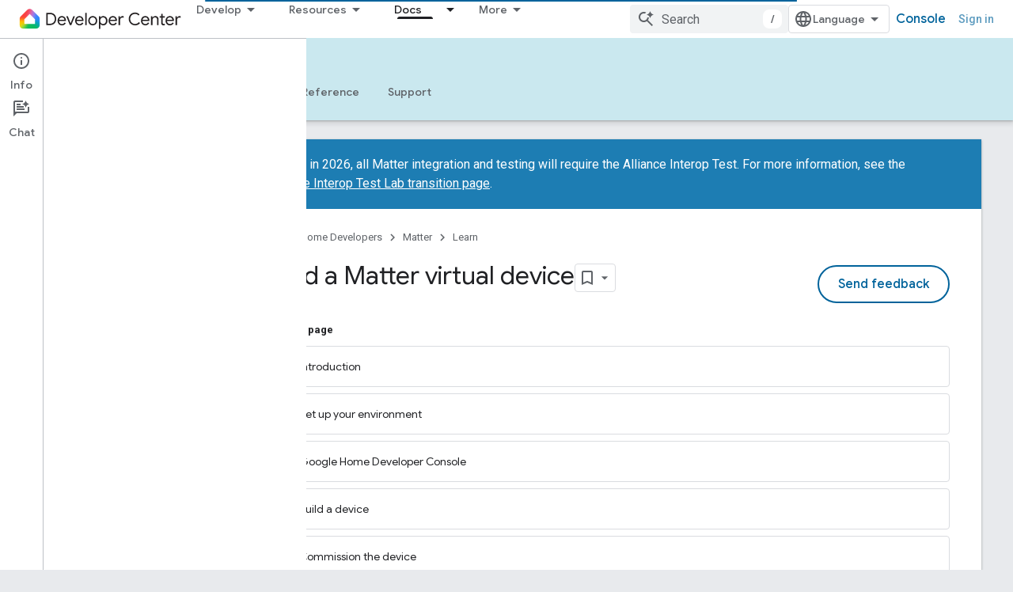

--- FILE ---
content_type: text/html; charset=utf-8
request_url: https://developers.home.google.com/codelabs/matter-device-virtual
body_size: 31769
content:









<!doctype html>
<html 
      lang="en"
      dir="ltr">
  <head>
    <meta name="google-signin-client-id" content="721724668570-nbkv1cfusk7kk4eni4pjvepaus73b13t.apps.googleusercontent.com"><meta name="google-signin-scope"
          content="profile email https://www.googleapis.com/auth/developerprofiles https://www.googleapis.com/auth/developerprofiles.award https://www.googleapis.com/auth/devprofiles.full_control.firstparty"><meta property="og:site_name" content="Google Home Developers">
    <meta property="og:type" content="website"><meta name="theme-color" content="#00639b"><meta charset="utf-8">
    <meta content="IE=Edge" http-equiv="X-UA-Compatible">
    <meta name="viewport" content="width=device-width, initial-scale=1">
    

    <link rel="manifest" href="/_pwa/home/manifest.json"
          crossorigin="use-credentials">
    <link rel="preconnect" href="//www.gstatic.com" crossorigin>
    <link rel="preconnect" href="//fonts.gstatic.com" crossorigin>
    <link rel="preconnect" href="//fonts.googleapis.com" crossorigin>
    <link rel="preconnect" href="//apis.google.com" crossorigin>
    <link rel="preconnect" href="//www.google-analytics.com" crossorigin><link rel="stylesheet" href="//fonts.googleapis.com/css?family=Google+Sans:400,500|Roboto:400,400italic,500,500italic,700,700italic|Roboto+Mono:400,500,700&display=swap">
      <link rel="stylesheet"
            href="//fonts.googleapis.com/css2?family=Material+Icons&family=Material+Symbols+Outlined&display=block"><link rel="stylesheet" href="https://www.gstatic.com/devrel-devsite/prod/v5f5028bd8220352863507a1bacc6e2ea79a725fdb2dd736f205c6da16a3d00d1/home/css/app.css">
      <link rel="shortcut icon" href="https://www.gstatic.com/devrel-devsite/prod/v5f5028bd8220352863507a1bacc6e2ea79a725fdb2dd736f205c6da16a3d00d1/home/images/favicon.png">
    <link rel="apple-touch-icon" href="https://www.gstatic.com/devrel-devsite/prod/v5f5028bd8220352863507a1bacc6e2ea79a725fdb2dd736f205c6da16a3d00d1/home/images/touchicon-180.png"><link rel="canonical" href="https://developers.home.google.com/codelabs/matter-device-virtual"><link rel="search" type="application/opensearchdescription+xml"
            title="Google Home Developers" href="https://developers.home.google.com/s/opensearch.xml">
      <link rel="alternate" hreflang="en"
          href="https://developers.home.google.com/codelabs/matter-device-virtual" /><link rel="alternate" hreflang="x-default" href="https://developers.home.google.com/codelabs/matter-device-virtual" /><link rel="alternate" hreflang="ar"
          href="https://developers.home.google.com/codelabs/matter-device-virtual?hl=ar" /><link rel="alternate" hreflang="bn"
          href="https://developers.home.google.com/codelabs/matter-device-virtual?hl=bn" /><link rel="alternate" hreflang="zh-Hans"
          href="https://developers.home.google.com/codelabs/matter-device-virtual?hl=zh-cn" /><link rel="alternate" hreflang="zh-Hant"
          href="https://developers.home.google.com/codelabs/matter-device-virtual?hl=zh-tw" /><link rel="alternate" hreflang="fa"
          href="https://developers.home.google.com/codelabs/matter-device-virtual?hl=fa" /><link rel="alternate" hreflang="fr"
          href="https://developers.home.google.com/codelabs/matter-device-virtual?hl=fr" /><link rel="alternate" hreflang="de"
          href="https://developers.home.google.com/codelabs/matter-device-virtual?hl=de" /><link rel="alternate" hreflang="he"
          href="https://developers.home.google.com/codelabs/matter-device-virtual?hl=he" /><link rel="alternate" hreflang="hi"
          href="https://developers.home.google.com/codelabs/matter-device-virtual?hl=hi" /><link rel="alternate" hreflang="id"
          href="https://developers.home.google.com/codelabs/matter-device-virtual?hl=id" /><link rel="alternate" hreflang="it"
          href="https://developers.home.google.com/codelabs/matter-device-virtual?hl=it" /><link rel="alternate" hreflang="ja"
          href="https://developers.home.google.com/codelabs/matter-device-virtual?hl=ja" /><link rel="alternate" hreflang="ko"
          href="https://developers.home.google.com/codelabs/matter-device-virtual?hl=ko" /><link rel="alternate" hreflang="pl"
          href="https://developers.home.google.com/codelabs/matter-device-virtual?hl=pl" /><link rel="alternate" hreflang="pt-BR"
          href="https://developers.home.google.com/codelabs/matter-device-virtual?hl=pt-br" /><link rel="alternate" hreflang="ru"
          href="https://developers.home.google.com/codelabs/matter-device-virtual?hl=ru" /><link rel="alternate" hreflang="es-419"
          href="https://developers.home.google.com/codelabs/matter-device-virtual?hl=es-419" /><link rel="alternate" hreflang="th"
          href="https://developers.home.google.com/codelabs/matter-device-virtual?hl=th" /><link rel="alternate" hreflang="tr"
          href="https://developers.home.google.com/codelabs/matter-device-virtual?hl=tr" /><link rel="alternate" hreflang="vi"
          href="https://developers.home.google.com/codelabs/matter-device-virtual?hl=vi" /><title>Build a Matter virtual device &nbsp;|&nbsp; Google Home Developers</title>

<meta property="og:title" content="Build a Matter virtual device &nbsp;|&nbsp; Google Home Developers"><meta name="description" content="In this codelab, you’ll build, commission, and use a virtual Matter device.">
  <meta property="og:description" content="In this codelab, you’ll build, commission, and use a virtual Matter device."><meta property="og:url" content="https://developers.home.google.com/codelabs/matter-device-virtual"><meta property="og:image" content="https://developers.home.google.com/static/images/home-logo-share.png">
  <meta property="og:image:width" content="1200">
  <meta property="og:image:height" content="675"><meta property="og:locale" content="en"><meta name="twitter:card" content="summary_large_image"><script type="application/ld+json">
  {
    "@context": "https://schema.org",
    "@type": "BreadcrumbList",
    "itemListElement": [{
      "@type": "ListItem",
      "position": 1,
      "name": "Matter",
      "item": "https://developers.home.google.com/matter/get-started"
    },{
      "@type": "ListItem",
      "position": 2,
      "name": "Build a Matter virtual device",
      "item": "https://developers.home.google.com/codelabs/matter-device-virtual"
    }]
  }
  </script>
  
    
    
    
    
    
    
    
    
    
    
    
  

    
      <link rel="stylesheet" href="/extras.css"></head>
  <body class="color-scheme--light"
        template="codelab"
        theme="home-theme"
        type="codelab"
        
        
        
        layout="docs"
        
        
        
        
        
          
            concierge='closed'
          
        
        display-toc
        pending>
  
    <devsite-progress type="indeterminate" id="app-progress"></devsite-progress>
  
  
    <a href="#main-content" class="skip-link button">
      
      Skip to main content
    </a>
    <section class="devsite-wrapper">
      <devsite-cookie-notification-bar></devsite-cookie-notification-bar><devsite-header role="banner">
  
    





















<div class="devsite-header--inner" data-nosnippet>
  <div class="devsite-top-logo-row-wrapper-wrapper">
    <div class="devsite-top-logo-row-wrapper">
      <div class="devsite-top-logo-row">
        <button type="button" id="devsite-hamburger-menu"
          class="devsite-header-icon-button button-flat material-icons gc-analytics-event"
          data-category="Site-Wide Custom Events"
          data-label="Navigation menu button"
          visually-hidden
          aria-label="Open menu">
        </button>
        
<div class="devsite-product-name-wrapper">

  <a href="/" class="devsite-site-logo-link gc-analytics-event"
   data-category="Site-Wide Custom Events" data-label="Site logo" track-type="globalNav"
   track-name="googleHomeDevelopers" track-metadata-position="nav"
   track-metadata-eventDetail="nav">
  
  <picture>
    
    <img src="https://www.gstatic.com/devrel-devsite/prod/v5f5028bd8220352863507a1bacc6e2ea79a725fdb2dd736f205c6da16a3d00d1/home/images/lockup.svg" class="devsite-site-logo" alt="Google Home Developers">
  </picture>
  
</a>



  
  
  <span class="devsite-product-name">
    <ul class="devsite-breadcrumb-list"
  >
  
  <li class="devsite-breadcrumb-item
             ">
    
    
    
      
      
    
  </li>
  
</ul>
  </span>

</div>
        <div class="devsite-top-logo-row-middle">
          <div class="devsite-header-upper-tabs">
            
              
              
  <devsite-tabs class="upper-tabs">

    <nav class="devsite-tabs-wrapper" aria-label="Upper tabs">
      
        
          <tab class="devsite-dropdown
    
    
    
    ">
  
    <button
      class="devsite-tabs-content devsite-tabs-dropdown-only gc-analytics-event  devsite-icon devsite-icon-arrow-drop-down"
  
       track-type="nav"
       track-metadata-position="nav - develop"
       track-metadata-module="primary nav"
       
       
         
           data-category="Site-Wide Custom Events"
         
           data-label="Tab: Develop"
         
           track-name="develop"
         
       >
    Develop
  
  </button>
  
  <div class="devsite-tabs-dropdown" role="menu" aria-label="submenu" hidden>
    
    <div class="devsite-tabs-dropdown-content">
      
        <div class="devsite-tabs-dropdown-column
                    ">
          
            <ul class="devsite-tabs-dropdown-section
                       ">
              
                <li class="devsite-nav-title" role="heading" tooltip>Explore products &amp; devices</li>
              
              
              
                <li class="devsite-nav-item">
                  <a href="https://developers.home.google.com/ways-to-build"
                    
                     track-type="nav"
                     track-metadata-eventdetail="https://developers.home.google.com/ways-to-build"
                     track-metadata-position="nav - develop"
                     track-metadata-module="tertiary nav"
                     
                       track-metadata-module_headline="explore products &amp; devices"
                     
                     tooltip
                  
                    
                     data-label="Compare products"
                    
                     aria-label="Compare products"
                    
                     data-category="Dropdown Explore"
                    
                  >
                    
                    <div class="devsite-nav-item-title">
                      Compare products
                    </div>
                    
                  </a>
                </li>
              
                <li class="devsite-nav-item">
                  <a href="https://developers.home.google.com/use-cases"
                    
                     track-type="nav"
                     track-metadata-eventdetail="https://developers.home.google.com/use-cases"
                     track-metadata-position="nav - develop"
                     track-metadata-module="tertiary nav"
                     
                       track-metadata-module_headline="explore products &amp; devices"
                     
                     tooltip
                  
                    
                     aria-label="Supported devices"
                    
                     data-category="Dropdown Explore"
                    
                     data-label="Supported devices"
                    
                  >
                    
                    <div class="devsite-nav-item-title">
                      Supported devices
                    </div>
                    
                  </a>
                </li>
              
            </ul>
          
        </div>
      
        <div class="devsite-tabs-dropdown-column
                    ">
          
            <ul class="devsite-tabs-dropdown-section
                       ">
              
                <li class="devsite-nav-title" role="heading" tooltip>Control devices in your app</li>
              
              
              
                <li class="devsite-nav-item">
                  <a href="https://developers.home.google.com/apis"
                    
                     track-type="nav"
                     track-metadata-eventdetail="https://developers.home.google.com/apis"
                     track-metadata-position="nav - develop"
                     track-metadata-module="tertiary nav"
                     
                       track-metadata-module_headline="control devices in your app"
                     
                     tooltip
                  
                    
                     data-label="APIs"
                    
                     data-category="Dropdown Explore"
                    
                     aria-label="Home APIs"
                    
                  >
                    
                    <div class="devsite-nav-item-title">
                      Home APIs
                    </div>
                    
                  </a>
                </li>
              
            </ul>
          
        </div>
      
        <div class="devsite-tabs-dropdown-column
                    ">
          
            <ul class="devsite-tabs-dropdown-section
                       ">
              
                <li class="devsite-nav-title" role="heading" tooltip>Integrate devices with Home</li>
              
              
              
                <li class="devsite-nav-item">
                  <a href="https://developers.home.google.com/matter"
                    
                     track-type="nav"
                     track-metadata-eventdetail="https://developers.home.google.com/matter"
                     track-metadata-position="nav - develop"
                     track-metadata-module="tertiary nav"
                     
                       track-metadata-module_headline="integrate devices with home"
                     
                     tooltip
                  
                    
                     aria-label="Matter"
                    
                     data-category="Dropdown Explore"
                    
                     data-label="Matter"
                    
                  >
                    
                    <div class="devsite-nav-item-title">
                      Matter
                    </div>
                    
                  </a>
                </li>
              
                <li class="devsite-nav-item">
                  <a href="https://developers.home.google.com/cloud-to-cloud"
                    
                     track-type="nav"
                     track-metadata-eventdetail="https://developers.home.google.com/cloud-to-cloud"
                     track-metadata-position="nav - develop"
                     track-metadata-module="tertiary nav"
                     
                       track-metadata-module_headline="integrate devices with home"
                     
                     tooltip
                  
                    
                     aria-label="Cloud-to-cloud"
                    
                     data-label="Cloud"
                    
                     data-category="Dropdown Explore"
                    
                  >
                    
                    <div class="devsite-nav-item-title">
                      Cloud-to-cloud
                    </div>
                    
                  </a>
                </li>
              
                <li class="devsite-nav-item">
                  <a href="https://developers.home.google.com/thread"
                    
                     track-type="nav"
                     track-metadata-eventdetail="https://developers.home.google.com/thread"
                     track-metadata-position="nav - develop"
                     track-metadata-module="tertiary nav"
                     
                       track-metadata-module_headline="integrate devices with home"
                     
                     tooltip
                  
                    
                     data-category="Dropdown Explore"
                    
                     aria-label="Thread"
                    
                     data-label="Thread"
                    
                  >
                    
                    <div class="devsite-nav-item-title">
                      Thread
                    </div>
                    
                  </a>
                </li>
              
            </ul>
          
        </div>
      
    </div>
  </div>
</tab>
        
      
        
          <tab class="devsite-dropdown
    
    
    
    ">
  
    <button
      class="devsite-tabs-content devsite-tabs-dropdown-only gc-analytics-event  devsite-icon devsite-icon-arrow-drop-down"
  
       track-type="nav"
       track-metadata-position="nav - resources"
       track-metadata-module="primary nav"
       
       
         
           data-category="Site-Wide Custom Events"
         
           data-label="Tab: Resources"
         
           track-name="resources"
         
       >
    Resources
  
  </button>
  
  <div class="devsite-tabs-dropdown" role="menu" aria-label="submenu" hidden>
    
    <div class="devsite-tabs-dropdown-content">
      
        <div class="devsite-tabs-dropdown-column
                    ">
          
            <ul class="devsite-tabs-dropdown-section
                       ">
              
                <li class="devsite-nav-title" role="heading" tooltip>Documentation</li>
              
              
              
                <li class="devsite-nav-item">
                  <a href="https://developers.home.google.com/apis/get-started"
                    
                     track-type="nav"
                     track-metadata-eventdetail="https://developers.home.google.com/apis/get-started"
                     track-metadata-position="nav - resources"
                     track-metadata-module="tertiary nav"
                     
                       track-metadata-module_headline="documentation"
                     
                     tooltip
                  
                    
                     data-category="Dropdown Resources"
                    
                     aria-label="Home APIs"
                    
                     data-label="APIs"
                    
                  >
                    
                    <div class="devsite-nav-item-title">
                      Home APIs
                    </div>
                    
                  </a>
                </li>
              
                <li class="devsite-nav-item">
                  <a href="https://developers.home.google.com/matter/docs"
                    
                     track-type="nav"
                     track-metadata-eventdetail="https://developers.home.google.com/matter/docs"
                     track-metadata-position="nav - resources"
                     track-metadata-module="tertiary nav"
                     
                       track-metadata-module_headline="documentation"
                     
                     tooltip
                  
                    
                     aria-label="Matter"
                    
                     data-label="Matter"
                    
                     data-category="Dropdown Resources"
                    
                  >
                    
                    <div class="devsite-nav-item-title">
                      Matter
                    </div>
                    
                  </a>
                </li>
              
                <li class="devsite-nav-item">
                  <a href="https://developers.home.google.com/thread/docs"
                    
                     track-type="nav"
                     track-metadata-eventdetail="https://developers.home.google.com/thread/docs"
                     track-metadata-position="nav - resources"
                     track-metadata-module="tertiary nav"
                     
                       track-metadata-module_headline="documentation"
                     
                     tooltip
                  
                    
                     aria-label="Thread"
                    
                     data-label="Thread"
                    
                     data-category="Dropdown Resources"
                    
                  >
                    
                    <div class="devsite-nav-item-title">
                      Thread
                    </div>
                    
                  </a>
                </li>
              
                <li class="devsite-nav-item">
                  <a href="https://developers.home.google.com/cloud-to-cloud/docs"
                    
                     track-type="nav"
                     track-metadata-eventdetail="https://developers.home.google.com/cloud-to-cloud/docs"
                     track-metadata-position="nav - resources"
                     track-metadata-module="tertiary nav"
                     
                       track-metadata-module_headline="documentation"
                     
                     tooltip
                  
                    
                     data-label="Cloud-to-cloud"
                    
                     data-category="Dropdown Resources"
                    
                     aria-label="Cloud-to-cloud"
                    
                  >
                    
                    <div class="devsite-nav-item-title">
                      Cloud-to-cloud
                    </div>
                    
                  </a>
                </li>
              
                <li class="devsite-nav-item">
                  <a href="https://developers.home.google.com/codelabs"
                    
                     track-type="nav"
                     track-metadata-eventdetail="https://developers.home.google.com/codelabs"
                     track-metadata-position="nav - resources"
                     track-metadata-module="tertiary nav"
                     
                       track-metadata-module_headline="documentation"
                     
                     tooltip
                  
                    
                     data-category="Dropdown Resources"
                    
                     data-label="Codelabs"
                    
                     aria-label="Codelabs"
                    
                  >
                    
                    <div class="devsite-nav-item-title">
                      All codelabs
                    </div>
                    
                  </a>
                </li>
              
            </ul>
          
        </div>
      
        <div class="devsite-tabs-dropdown-column
                    ">
          
            <ul class="devsite-tabs-dropdown-section
                       ">
              
                <li class="devsite-nav-title" role="heading" tooltip>Tools, test &amp; monitor</li>
              
              
              
                <li class="devsite-nav-item">
                  <a href="https://developers.home.google.com/tools/virtual-device"
                    
                     track-type="nav"
                     track-metadata-eventdetail="https://developers.home.google.com/tools/virtual-device"
                     track-metadata-position="nav - resources"
                     track-metadata-module="tertiary nav"
                     
                       track-metadata-module_headline="tools, test &amp; monitor"
                     
                     tooltip
                  
                    
                     data-label="Matter Virtual Device"
                    
                     aria-label="Matter Virtual Device"
                    
                     data-category="Dropdown Resources"
                    
                  >
                    
                    <div class="devsite-nav-item-title">
                      Matter Virtual Device
                    </div>
                    
                  </a>
                </li>
              
                <li class="devsite-nav-item">
                  <a href="https://developers.home.google.com/tools/home-playground"
                    
                     track-type="nav"
                     track-metadata-eventdetail="https://developers.home.google.com/tools/home-playground"
                     track-metadata-position="nav - resources"
                     track-metadata-module="tertiary nav"
                     
                       track-metadata-module_headline="tools, test &amp; monitor"
                     
                     tooltip
                  
                    
                     aria-label="Google Home Playground"
                    
                     data-category="Dropdown Resources"
                    
                     data-label="Google Home Playground"
                    
                  >
                    
                    <div class="devsite-nav-item-title">
                      Google Home Playground
                    </div>
                    
                  </a>
                </li>
              
                <li class="devsite-nav-item">
                  <a href="https://developers.home.google.com/tools/test-suite"
                    
                     track-type="nav"
                     track-metadata-eventdetail="https://developers.home.google.com/tools/test-suite"
                     track-metadata-position="nav - resources"
                     track-metadata-module="tertiary nav"
                     
                       track-metadata-module_headline="tools, test &amp; monitor"
                     
                     tooltip
                  
                    
                     data-label="Test Suite"
                    
                     aria-label="Test Suite"
                    
                     data-category="Dropdown Resources"
                    
                  >
                    
                    <div class="devsite-nav-item-title">
                      Test Suite
                    </div>
                    
                  </a>
                </li>
              
                <li class="devsite-nav-item">
                  <a href="https://developers.home.google.com/tools/android-studio"
                    
                     track-type="nav"
                     track-metadata-eventdetail="https://developers.home.google.com/tools/android-studio"
                     track-metadata-position="nav - resources"
                     track-metadata-module="tertiary nav"
                     
                       track-metadata-module_headline="tools, test &amp; monitor"
                     
                     tooltip
                  
                    
                     aria-label="Android Studio Plugin"
                    
                     data-label="Android Studio Plugin"
                    
                     data-category="Dropdown Resources"
                    
                  >
                    
                    <div class="devsite-nav-item-title">
                      Android Studio Plugin
                    </div>
                    
                  </a>
                </li>
              
                <li class="devsite-nav-item">
                  <a href="https://developers.home.google.com/tools"
                    
                     track-type="nav"
                     track-metadata-eventdetail="https://developers.home.google.com/tools"
                     track-metadata-position="nav - resources"
                     track-metadata-module="tertiary nav"
                     
                       track-metadata-module_headline="tools, test &amp; monitor"
                     
                     tooltip
                  
                    
                     data-label="All tools"
                    
                     aria-label="All tools"
                    
                     data-category="Dropdown Resources"
                    
                  >
                    
                    <div class="devsite-nav-item-title">
                      All tools
                    </div>
                    
                  </a>
                </li>
              
                <li class="devsite-nav-item">
                  <a href="https://developers.home.google.com/tools/analytics/monitoring"
                    
                     track-type="nav"
                     track-metadata-eventdetail="https://developers.home.google.com/tools/analytics/monitoring"
                     track-metadata-position="nav - resources"
                     track-metadata-module="tertiary nav"
                     
                       track-metadata-module_headline="tools, test &amp; monitor"
                     
                     tooltip
                  
                    
                     data-category="Dropdown Resources"
                    
                     aria-label="Quality dashboards"
                    
                     data-label="Quality dashboards"
                    
                  >
                    
                    <div class="devsite-nav-item-title">
                      Quality dashboards
                    </div>
                    
                  </a>
                </li>
              
            </ul>
          
        </div>
      
        <div class="devsite-tabs-dropdown-column
                    ">
          
            <ul class="devsite-tabs-dropdown-section
                       ">
              
                <li class="devsite-nav-title" role="heading" tooltip>Business resources</li>
              
              
              
                <li class="devsite-nav-item">
                  <a href="https://developers.home.google.com/case-studies"
                    
                     track-type="nav"
                     track-metadata-eventdetail="https://developers.home.google.com/case-studies"
                     track-metadata-position="nav - resources"
                     track-metadata-module="tertiary nav"
                     
                       track-metadata-module_headline="business resources"
                     
                     tooltip
                  
                    
                     data-label="Case studies"
                    
                     data-category="Dropdown Resources"
                    
                     aria-label="Case studies"
                    
                  >
                    
                    <div class="devsite-nav-item-title">
                      Case studies
                    </div>
                    
                  </a>
                </li>
              
                <li class="devsite-nav-item">
                  <a href="https://developers.home.google.com/business-resources#certification-badging-program"
                    
                     track-type="nav"
                     track-metadata-eventdetail="https://developers.home.google.com/business-resources#certification-badging-program"
                     track-metadata-position="nav - resources"
                     track-metadata-module="tertiary nav"
                     
                       track-metadata-module_headline="business resources"
                     
                     tooltip
                  
                    
                     aria-label="Certification &amp; badging program"
                    
                     data-category="Dropdown Resources"
                    
                     data-label="Certification &amp; badging program"
                    
                  >
                    
                    <div class="devsite-nav-item-title">
                      Certification & badging program
                    </div>
                    
                  </a>
                </li>
              
                <li class="devsite-nav-item">
                  <a href="https://developers.home.google.com/business-resources#marketing-resources"
                    
                     track-type="nav"
                     track-metadata-eventdetail="https://developers.home.google.com/business-resources#marketing-resources"
                     track-metadata-position="nav - resources"
                     track-metadata-module="tertiary nav"
                     
                       track-metadata-module_headline="business resources"
                     
                     tooltip
                  
                    
                     aria-label="Marketing resources"
                    
                     data-category="Dropdown Resources"
                    
                     data-label="Marketing resources"
                    
                  >
                    
                    <div class="devsite-nav-item-title">
                      Marketing resources
                    </div>
                    
                  </a>
                </li>
              
            </ul>
          
        </div>
      
    </div>
  </div>
</tab>
        
      
        
          <tab class="devsite-dropdown
    
    
    
    ">
  
    <button
      class="devsite-tabs-content devsite-tabs-dropdown-only gc-analytics-event  devsite-icon devsite-icon-arrow-drop-down"
  
       track-type="nav"
       track-metadata-position="nav - news &amp; community"
       track-metadata-module="primary nav"
       
       
         
           data-category="Site-Wide Custom Events"
         
           data-label="Tab: News &amp; community"
         
           track-name="news &amp; community"
         
       >
    News &amp; community
  
  </button>
  
  <div class="devsite-tabs-dropdown" role="menu" aria-label="submenu" hidden>
    
    <div class="devsite-tabs-dropdown-content">
      
        <div class="devsite-tabs-dropdown-column
                    ">
          
            <ul class="devsite-tabs-dropdown-section
                       ">
              
                <li class="devsite-nav-title" role="heading" tooltip>News</li>
              
              
              
                <li class="devsite-nav-item">
                  <a href="https://developers.home.google.com/whats-new"
                    
                     track-type="nav"
                     track-metadata-eventdetail="https://developers.home.google.com/whats-new"
                     track-metadata-position="nav - news &amp; community"
                     track-metadata-module="tertiary nav"
                     
                       track-metadata-module_headline="news"
                     
                     tooltip
                  
                    
                     aria-label="What&#39;s new"
                    
                     data-category="Dropdown News"
                    
                     data-label="What&#39;s new"
                    
                  >
                    
                    <div class="devsite-nav-item-title">
                      What's new
                    </div>
                    
                  </a>
                </li>
              
                <li class="devsite-nav-item">
                  <a href="https://developers.home.google.com/newsletters"
                    
                     track-type="nav"
                     track-metadata-eventdetail="https://developers.home.google.com/newsletters"
                     track-metadata-position="nav - news &amp; community"
                     track-metadata-module="tertiary nav"
                     
                       track-metadata-module_headline="news"
                     
                     tooltip
                  
                    
                     data-label="Newsletters"
                    
                     aria-label="Newsletters"
                    
                     data-category="Dropdown News"
                    
                  >
                    
                    <div class="devsite-nav-item-title">
                      Newsletters
                    </div>
                    
                  </a>
                </li>
              
            </ul>
          
        </div>
      
        <div class="devsite-tabs-dropdown-column
                    ">
          
            <ul class="devsite-tabs-dropdown-section
                       ">
              
                <li class="devsite-nav-title" role="heading" tooltip>Community</li>
              
              
              
                <li class="devsite-nav-item">
                  <a href="https://www.googlenestcommunity.com/t5/Smart-Home-Developer-Forum/bd-p/Smart-Home-Developer-Forum"
                    
                     track-type="nav"
                     track-metadata-eventdetail="https://www.googlenestcommunity.com/t5/Smart-Home-Developer-Forum/bd-p/Smart-Home-Developer-Forum"
                     track-metadata-position="nav - news &amp; community"
                     track-metadata-module="tertiary nav"
                     
                       track-metadata-module_headline="community"
                     
                     tooltip
                  
                    
                     target="_blank"
                    
                     data-category="Dropdown News"
                    
                     data-label="Developer Forum"
                    
                     aria-label="Developer Forum"
                    
                  >
                    
                    <div class="devsite-nav-item-title">
                      Developer Forum
                    </div>
                    
                  </a>
                </li>
              
                <li class="devsite-nav-item">
                  <a href="https://stackoverflow.com/questions/tagged/google-smart-home"
                    
                     track-type="nav"
                     track-metadata-eventdetail="https://stackoverflow.com/questions/tagged/google-smart-home"
                     track-metadata-position="nav - news &amp; community"
                     track-metadata-module="tertiary nav"
                     
                       track-metadata-module_headline="community"
                     
                     tooltip
                  
                    
                     data-category="Dropdown News"
                    
                     target="_blank"
                    
                     data-label="Stack Overflow"
                    
                     aria-label="Stack Overflow"
                    
                  >
                    
                    <div class="devsite-nav-item-title">
                      Stack Overflow
                    </div>
                    
                  </a>
                </li>
              
                <li class="devsite-nav-item">
                  <a href="//google.qualtrics.com/jfe/form/SV_ezBhaM4WC0T7g8d?utm_source=Website&amp;Q_Language=en&amp;utm_campaign=Q4&amp;campaignDate=October2022&amp;referral_code=UXRFvdX1122409"
                    
                     track-type="nav"
                     track-metadata-eventdetail="//google.qualtrics.com/jfe/form/SV_ezBhaM4WC0T7g8d?utm_source=Website&amp;Q_Language=en&amp;utm_campaign=Q4&amp;campaignDate=October2022&amp;referral_code=UXRFvdX1122409"
                     track-metadata-position="nav - news &amp; community"
                     track-metadata-module="tertiary nav"
                     
                       track-metadata-module_headline="community"
                     
                     tooltip
                  
                    
                     data-category="Dropdown News"
                    
                     data-label="Research studies"
                    
                     target="_blank"
                    
                     aria-label="Join research studies"
                    
                  >
                    
                    <div class="devsite-nav-item-title">
                      Join research studies
                    </div>
                    
                  </a>
                </li>
              
            </ul>
          
        </div>
      
    </div>
  </div>
</tab>
        
      
        
          <tab class="devsite-dropdown
    
    devsite-active
    
    ">
  
    <a href="https://developers.home.google.com/matter/get-started"
    class="devsite-tabs-content gc-analytics-event "
      track-metadata-eventdetail="https://developers.home.google.com/matter/get-started"
    
       track-type="nav"
       track-metadata-position="nav - docs"
       track-metadata-module="primary nav"
       aria-label="Docs, selected" 
       
         
           data-category="Site-Wide Custom Events"
         
           data-label="Tab: Docs"
         
           track-name="docs"
         
       >
    Docs
  
    </a>
    
      <button
         aria-haspopup="menu"
         aria-expanded="false"
         aria-label="Dropdown menu for Docs"
         track-type="nav"
         track-metadata-eventdetail="https://developers.home.google.com/matter/get-started"
         track-metadata-position="nav - docs"
         track-metadata-module="primary nav"
         
          
            data-category="Site-Wide Custom Events"
          
            data-label="Tab: Docs"
          
            track-name="docs"
          
        
         class="devsite-tabs-dropdown-toggle devsite-icon devsite-icon-arrow-drop-down"></button>
    
  
  <div class="devsite-tabs-dropdown" role="menu" aria-label="submenu" hidden>
    
    <div class="devsite-tabs-dropdown-content">
      
        <div class="devsite-tabs-dropdown-column
                    ">
          
            <ul class="devsite-tabs-dropdown-section
                       ">
              
              
              
                <li class="devsite-nav-item">
                  <a href="https://developers.home.google.com/apis/get-started"
                    
                     track-type="nav"
                     track-metadata-eventdetail="https://developers.home.google.com/apis/get-started"
                     track-metadata-position="nav - docs"
                     track-metadata-module="tertiary nav"
                     
                     tooltip
                  
                    
                     aria-label="Home APIs"
                    
                     data-category="Dropdown Docs"
                    
                     data-label="APIs"
                    
                  >
                    
                    <div class="devsite-nav-item-title">
                      Home APIs
                    </div>
                    
                  </a>
                </li>
              
                <li class="devsite-nav-item">
                  <a href="https://developers.home.google.com/matter/docs"
                    
                     track-type="nav"
                     track-metadata-eventdetail="https://developers.home.google.com/matter/docs"
                     track-metadata-position="nav - docs"
                     track-metadata-module="tertiary nav"
                     
                     tooltip
                  
                    
                     data-label="Matter"
                    
                     aria-label="Matter"
                    
                     data-category="Dropdown Docs"
                    
                  >
                    
                    <div class="devsite-nav-item-title">
                      Matter
                    </div>
                    
                  </a>
                </li>
              
                <li class="devsite-nav-item">
                  <a href="https://developers.home.google.com/thread/docs"
                    
                     track-type="nav"
                     track-metadata-eventdetail="https://developers.home.google.com/thread/docs"
                     track-metadata-position="nav - docs"
                     track-metadata-module="tertiary nav"
                     
                     tooltip
                  
                    
                     aria-label="Thread"
                    
                     data-label="Thread"
                    
                     data-category="Dropdown Docs"
                    
                  >
                    
                    <div class="devsite-nav-item-title">
                      Thread
                    </div>
                    
                  </a>
                </li>
              
                <li class="devsite-nav-item">
                  <a href="https://developers.home.google.com/cloud-to-cloud/docs"
                    
                     track-type="nav"
                     track-metadata-eventdetail="https://developers.home.google.com/cloud-to-cloud/docs"
                     track-metadata-position="nav - docs"
                     track-metadata-module="tertiary nav"
                     
                     tooltip
                  
                    
                     data-label="Cloud-to-cloud"
                    
                     aria-label="Cloud-to-cloud"
                    
                     data-category="Dropdown Docs"
                    
                  >
                    
                    <div class="devsite-nav-item-title">
                      Cloud-to-cloud
                    </div>
                    
                  </a>
                </li>
              
            </ul>
          
        </div>
      
    </div>
  </div>
</tab>
        
      
    </nav>

  </devsite-tabs>

            
           </div>
          
<devsite-search
    enable-signin
    enable-search
    enable-suggestions
      enable-query-completion
    
    enable-search-summaries
    project-name="Matter"
    tenant-name="Google Home Developers"
    
    
    
    
    
    >
  <form class="devsite-search-form" action="https://developers.home.google.com/s/results" method="GET">
    <div class="devsite-search-container">
      <button type="button"
              search-open
              class="devsite-search-button devsite-header-icon-button button-flat material-icons"
              
              aria-label="Open search"></button>
      <div class="devsite-searchbox">
        <input
          aria-activedescendant=""
          aria-autocomplete="list"
          
          aria-label="Search"
          aria-expanded="false"
          aria-haspopup="listbox"
          autocomplete="off"
          class="devsite-search-field devsite-search-query"
          name="q"
          
          placeholder="Search"
          role="combobox"
          type="text"
          value=""
          >
          <div class="devsite-search-image material-icons" aria-hidden="true">
            
              <svg class="devsite-search-ai-image" width="24" height="24" viewBox="0 0 24 24" fill="none" xmlns="http://www.w3.org/2000/svg">
                  <g clip-path="url(#clip0_6641_386)">
                    <path d="M19.6 21L13.3 14.7C12.8 15.1 12.225 15.4167 11.575 15.65C10.925 15.8833 10.2333 16 9.5 16C7.68333 16 6.14167 15.375 4.875 14.125C3.625 12.8583 3 11.3167 3 9.5C3 7.68333 3.625 6.15 4.875 4.9C6.14167 3.63333 7.68333 3 9.5 3C10.0167 3 10.5167 3.05833 11 3.175C11.4833 3.275 11.9417 3.43333 12.375 3.65L10.825 5.2C10.6083 5.13333 10.3917 5.08333 10.175 5.05C9.95833 5.01667 9.73333 5 9.5 5C8.25 5 7.18333 5.44167 6.3 6.325C5.43333 7.19167 5 8.25 5 9.5C5 10.75 5.43333 11.8167 6.3 12.7C7.18333 13.5667 8.25 14 9.5 14C10.6667 14 11.6667 13.625 12.5 12.875C13.35 12.1083 13.8417 11.15 13.975 10H15.975C15.925 10.6333 15.7833 11.2333 15.55 11.8C15.3333 12.3667 15.05 12.8667 14.7 13.3L21 19.6L19.6 21ZM17.5 12C17.5 10.4667 16.9667 9.16667 15.9 8.1C14.8333 7.03333 13.5333 6.5 12 6.5C13.5333 6.5 14.8333 5.96667 15.9 4.9C16.9667 3.83333 17.5 2.53333 17.5 0.999999C17.5 2.53333 18.0333 3.83333 19.1 4.9C20.1667 5.96667 21.4667 6.5 23 6.5C21.4667 6.5 20.1667 7.03333 19.1 8.1C18.0333 9.16667 17.5 10.4667 17.5 12Z" fill="#5F6368"/>
                  </g>
                <defs>
                <clipPath id="clip0_6641_386">
                <rect width="24" height="24" fill="white"/>
                </clipPath>
                </defs>
              </svg>
            
          </div>
          <div class="devsite-search-shortcut-icon-container" aria-hidden="true">
            <kbd class="devsite-search-shortcut-icon">/</kbd>
          </div>
      </div>
    </div>
  </form>
  <button type="button"
          search-close
          class="devsite-search-button devsite-header-icon-button button-flat material-icons"
          
          aria-label="Close search"></button>
</devsite-search>

        </div>

        

          

          

          

          
<devsite-language-selector>
  <ul role="presentation">
    
    
    <li role="presentation">
      <a role="menuitem" lang="en"
        >English</a>
    </li>
    
    <li role="presentation">
      <a role="menuitem" lang="de"
        >Deutsch</a>
    </li>
    
    <li role="presentation">
      <a role="menuitem" lang="es"
        >Español</a>
    </li>
    
    <li role="presentation">
      <a role="menuitem" lang="es_419"
        >Español – América Latina</a>
    </li>
    
    <li role="presentation">
      <a role="menuitem" lang="fr"
        >Français</a>
    </li>
    
    <li role="presentation">
      <a role="menuitem" lang="id"
        >Indonesia</a>
    </li>
    
    <li role="presentation">
      <a role="menuitem" lang="it"
        >Italiano</a>
    </li>
    
    <li role="presentation">
      <a role="menuitem" lang="pl"
        >Polski</a>
    </li>
    
    <li role="presentation">
      <a role="menuitem" lang="pt"
        >Português</a>
    </li>
    
    <li role="presentation">
      <a role="menuitem" lang="pt_br"
        >Português – Brasil</a>
    </li>
    
    <li role="presentation">
      <a role="menuitem" lang="vi"
        >Tiếng Việt</a>
    </li>
    
    <li role="presentation">
      <a role="menuitem" lang="tr"
        >Türkçe</a>
    </li>
    
    <li role="presentation">
      <a role="menuitem" lang="ru"
        >Русский</a>
    </li>
    
    <li role="presentation">
      <a role="menuitem" lang="he"
        >עברית</a>
    </li>
    
    <li role="presentation">
      <a role="menuitem" lang="ar"
        >العربيّة</a>
    </li>
    
    <li role="presentation">
      <a role="menuitem" lang="fa"
        >فارسی</a>
    </li>
    
    <li role="presentation">
      <a role="menuitem" lang="hi"
        >हिंदी</a>
    </li>
    
    <li role="presentation">
      <a role="menuitem" lang="bn"
        >বাংলা</a>
    </li>
    
    <li role="presentation">
      <a role="menuitem" lang="th"
        >ภาษาไทย</a>
    </li>
    
    <li role="presentation">
      <a role="menuitem" lang="zh_cn"
        >中文 – 简体</a>
    </li>
    
    <li role="presentation">
      <a role="menuitem" lang="zh_tw"
        >中文 – 繁體</a>
    </li>
    
    <li role="presentation">
      <a role="menuitem" lang="ja"
        >日本語</a>
    </li>
    
    <li role="presentation">
      <a role="menuitem" lang="ko"
        >한국어</a>
    </li>
    
  </ul>
</devsite-language-selector>


          
            <a class="devsite-header-link devsite-top-button button gc-analytics-event "
    href="//console.home.google.com"
    data-category="Site-Wide Custom Events"
    data-label="Site header link: Console"
    
      
        target="_blank"
      
    >
  Console
</a>
          

        

        
          <devsite-user 
                        
                        
                          enable-profiles
                        
                        
                          fp-auth
                        
                        id="devsite-user">
            
              
              <span class="button devsite-top-button" aria-hidden="true" visually-hidden>Sign in</span>
            
          </devsite-user>
        
        
        
      </div>
    </div>
  </div>



  <div class="devsite-collapsible-section
    ">
    <div class="devsite-header-background">
      
        
          <div class="devsite-product-id-row"
           >
            <div class="devsite-product-description-row">
              
                
                <div class="devsite-product-id">
                  
                  
                  
                    <ul class="devsite-breadcrumb-list"
  >
  
  <li class="devsite-breadcrumb-item
             ">
    
    
    
      
        
  <a href="https://developers.home.google.com/matter/get-started"
      
        class="devsite-breadcrumb-link gc-analytics-event"
      
        data-category="Site-Wide Custom Events"
      
        data-label="Lower Header"
      
        data-value="1"
      
        track-type="globalNav"
      
        track-name="breadcrumb"
      
        track-metadata-position="1"
      
        track-metadata-eventdetail=""
      
    >
    
          Matter
        
  </a>
  
      
    
  </li>
  
</ul>
                </div>
                
              
              
            </div>
            
          </div>
          
        
      
      
        <div class="devsite-doc-set-nav-row">
          
          
            
            
  <devsite-tabs class="lower-tabs">

    <nav class="devsite-tabs-wrapper" aria-label="Lower tabs">
      
        
          <tab  >
            
    <a href="https://developers.home.google.com/matter/get-started"
    class="devsite-tabs-content gc-analytics-event "
      track-metadata-eventdetail="https://developers.home.google.com/matter/get-started"
    
       track-type="nav"
       track-metadata-position="nav - get started"
       track-metadata-module="primary nav"
       
       
         
           data-category="Site-Wide Custom Events"
         
           data-label="Tab: Get started"
         
           track-name="get started"
         
       >
    Get started
  
    </a>
    
  
          </tab>
        
      
        
          <tab class="devsite-dropdown
    
    devsite-active
    
    ">
  
    <a href="https://developers.home.google.com/matter/overview"
    class="devsite-tabs-content gc-analytics-event "
      track-metadata-eventdetail="https://developers.home.google.com/matter/overview"
    
       track-type="nav"
       track-metadata-position="nav - learn"
       track-metadata-module="primary nav"
       aria-label="Learn, selected" 
       
         
           data-category="Site-Wide Custom Events"
         
           data-label="Tab: Learn"
         
           track-name="learn"
         
       >
    Learn
  
    </a>
    
      <button
         aria-haspopup="menu"
         aria-expanded="false"
         aria-label="Dropdown menu for Learn"
         track-type="nav"
         track-metadata-eventdetail="https://developers.home.google.com/matter/overview"
         track-metadata-position="nav - learn"
         track-metadata-module="primary nav"
         
          
            data-category="Site-Wide Custom Events"
          
            data-label="Tab: Learn"
          
            track-name="learn"
          
        
         class="devsite-tabs-dropdown-toggle devsite-icon devsite-icon-arrow-drop-down"></button>
    
  
  <div class="devsite-tabs-dropdown" role="menu" aria-label="submenu" hidden>
    
    <div class="devsite-tabs-dropdown-content">
      
        <div class="devsite-tabs-dropdown-column
                    ">
          
            <ul class="devsite-tabs-dropdown-section
                       ">
              
                <li class="devsite-nav-title" role="heading" tooltip>Learn all about the Matter protocol</li>
              
              
              
                <li class="devsite-nav-item">
                  <a href="https://developers.home.google.com/matter/overview"
                    
                     track-type="nav"
                     track-metadata-eventdetail="https://developers.home.google.com/matter/overview"
                     track-metadata-position="nav - learn"
                     track-metadata-module="tertiary nav"
                     
                       track-metadata-module_headline="learn all about the matter protocol"
                     
                     tooltip
                  >
                    
                    <div class="devsite-nav-item-title">
                      Matter 101
                    </div>
                    
                    <div class="devsite-nav-item-description">
                      A beginner&#39;s overview of Matter and how it can help you.

                    </div>
                    
                  </a>
                </li>
              
                <li class="devsite-nav-item">
                  <a href="https://developers.home.google.com/matter/primer"
                    
                     track-type="nav"
                     track-metadata-eventdetail="https://developers.home.google.com/matter/primer"
                     track-metadata-position="nav - learn"
                     track-metadata-module="tertiary nav"
                     
                       track-metadata-module_headline="learn all about the matter protocol"
                     
                     tooltip
                  >
                    
                    <div class="devsite-nav-item-title">
                      Matter Primer
                    </div>
                    
                    <div class="devsite-nav-item-description">
                      In-depth articles that cover the core concepts of the Matter protocol.

                    </div>
                    
                  </a>
                </li>
              
            </ul>
          
        </div>
      
        <div class="devsite-tabs-dropdown-column
                    home-dropdown-column">
          
            <ul class="devsite-tabs-dropdown-section
                       ">
              
              
              
                <li class="devsite-nav-item">
                  <a href="https://developers.home.google.com/matter/codelabs"
                    
                     track-type="nav"
                     track-metadata-eventdetail="https://developers.home.google.com/matter/codelabs"
                     track-metadata-position="nav - learn"
                     track-metadata-module="tertiary nav"
                     
                     tooltip
                  >
                    
                    <div class="devsite-nav-item-title">
                      Codelabs
                    </div>
                    
                    <div class="devsite-nav-item-description">
                      Get hands-on experience with Matter development in the Google Home ecosystem.

                    </div>
                    
                  </a>
                </li>
              
            </ul>
          
        </div>
      
    </div>
  </div>
</tab>
        
      
        
          <tab class="devsite-dropdown
    
    
    
    ">
  
    <a href="https://developers.home.google.com/matter/develop"
    class="devsite-tabs-content gc-analytics-event "
      track-metadata-eventdetail="https://developers.home.google.com/matter/develop"
    
       track-type="nav"
       track-metadata-position="nav - develop"
       track-metadata-module="primary nav"
       
       
         
           data-category="Site-Wide Custom Events"
         
           data-label="Tab: Develop"
         
           track-name="develop"
         
       >
    Develop
  
    </a>
    
      <button
         aria-haspopup="menu"
         aria-expanded="false"
         aria-label="Dropdown menu for Develop"
         track-type="nav"
         track-metadata-eventdetail="https://developers.home.google.com/matter/develop"
         track-metadata-position="nav - develop"
         track-metadata-module="primary nav"
         
          
            data-category="Site-Wide Custom Events"
          
            data-label="Tab: Develop"
          
            track-name="develop"
          
        
         class="devsite-tabs-dropdown-toggle devsite-icon devsite-icon-arrow-drop-down"></button>
    
  
  <div class="devsite-tabs-dropdown" role="menu" aria-label="submenu" hidden>
    
    <div class="devsite-tabs-dropdown-content">
      
        <div class="devsite-tabs-dropdown-column
                    ">
          
            <ul class="devsite-tabs-dropdown-section
                       ">
              
                <li class="devsite-nav-title" role="heading" tooltip>Device SDK</li>
              
              
              
                <li class="devsite-nav-item">
                  <a href="https://developers.home.google.com/matter/tools/vs-code"
                    
                     track-type="nav"
                     track-metadata-eventdetail="https://developers.home.google.com/matter/tools/vs-code"
                     track-metadata-position="nav - develop"
                     track-metadata-module="tertiary nav"
                     
                       track-metadata-module_headline="device sdk"
                     
                     tooltip
                  >
                    
                    <div class="devsite-nav-item-title">
                      VS Code
                    </div>
                    
                    <div class="devsite-nav-item-description">
                      Simplify your smart home development process with the Google Home Extension for VS Code.

                    </div>
                    
                  </a>
                </li>
              
                <li class="devsite-nav-item">
                  <a href="https://developers.home.google.com/matter/tools/virtual-device"
                    
                     track-type="nav"
                     track-metadata-eventdetail="https://developers.home.google.com/matter/tools/virtual-device"
                     track-metadata-position="nav - develop"
                     track-metadata-module="tertiary nav"
                     
                       track-metadata-module_headline="device sdk"
                     
                     tooltip
                  >
                    
                    <div class="devsite-nav-item-title">
                      Matter Virtual Device
                    </div>
                    
                    <div class="devsite-nav-item-description">
                      A desktop application that provides visual state and controls for Matter virtual devices.

                    </div>
                    
                  </a>
                </li>
              
                <li class="devsite-nav-item">
                  <a href="https://developers.home.google.com/matter/tools/home-ui-automator"
                    
                     track-type="nav"
                     track-metadata-eventdetail="https://developers.home.google.com/matter/tools/home-ui-automator"
                     track-metadata-position="nav - develop"
                     track-metadata-module="tertiary nav"
                     
                       track-metadata-module_headline="device sdk"
                     
                     tooltip
                  >
                    
                    <div class="devsite-nav-item-title">
                      Home UI Automator
                    </div>
                    
                    <div class="devsite-nav-item-description">
                      Monitor your Matter devices offline with the Google Home UI Automator.

                    </div>
                    
                  </a>
                </li>
              
            </ul>
          
        </div>
      
        <div class="devsite-tabs-dropdown-column
                    ">
          
            <ul class="devsite-tabs-dropdown-section
                       ">
              
                <li class="devsite-nav-title" role="heading" tooltip>Mobile SDK</li>
              
              
              
                <li class="devsite-nav-item">
                  <a href="https://developers.home.google.com/matter/tools/android-studio"
                    
                     track-type="nav"
                     track-metadata-eventdetail="https://developers.home.google.com/matter/tools/android-studio"
                     track-metadata-position="nav - develop"
                     track-metadata-module="tertiary nav"
                     
                       track-metadata-module_headline="mobile sdk"
                     
                     tooltip
                  >
                    
                    <div class="devsite-nav-item-title">
                      Android Studio
                    </div>
                    
                    <div class="devsite-nav-item-description">
                      Kickstart your mobile development with the Google Home Plugin for Android Studio.

                    </div>
                    
                  </a>
                </li>
              
                <li class="devsite-nav-item">
                  <a href="https://developers.home.google.com/matter/apis/home"
                    
                     track-type="nav"
                     track-metadata-eventdetail="https://developers.home.google.com/matter/apis/home"
                     track-metadata-position="nav - develop"
                     track-metadata-module="tertiary nav"
                     
                       track-metadata-module_headline="mobile sdk"
                     
                     tooltip
                  >
                    
                    <div class="devsite-nav-item-title">
                      Matter API
                    </div>
                    
                    <div class="devsite-nav-item-description">
                      Allow your Android apps to commission and share Matter devices using Google Play services.

                    </div>
                    
                  </a>
                </li>
              
                <li class="devsite-nav-item">
                  <a href="https://developers.home.google.com/thread"
                    
                     track-type="nav"
                     track-metadata-eventdetail="https://developers.home.google.com/thread"
                     track-metadata-position="nav - develop"
                     track-metadata-module="tertiary nav"
                     
                       track-metadata-module_headline="mobile sdk"
                     
                     tooltip
                  >
                    
                    <div class="devsite-nav-item-title">
                      Thread Network API
                    </div>
                    
                    <div class="devsite-nav-item-description">
                      Allow your Android apps to share Thread network credentials using Google Play services.

                    </div>
                    
                  </a>
                </li>
              
            </ul>
          
        </div>
      
        <div class="devsite-tabs-dropdown-column
                    home-dropdown-column">
          
            <ul class="devsite-tabs-dropdown-section
                       ">
              
              
              
                <li class="devsite-nav-item">
                  <a href="https://developers.home.google.com/matter/samples"
                    
                     track-type="nav"
                     track-metadata-eventdetail="https://developers.home.google.com/matter/samples"
                     track-metadata-position="nav - develop"
                     track-metadata-module="tertiary nav"
                     
                     tooltip
                  >
                    
                    <div class="devsite-nav-item-title">
                      Samples
                    </div>
                    
                    <div class="devsite-nav-item-description">
                      Browse the complete list of Matter samples.

                    </div>
                    
                  </a>
                </li>
              
                <li class="devsite-nav-item">
                  <a href="https://developers.home.google.com/matter/tools"
                    
                     track-type="nav"
                     track-metadata-eventdetail="https://developers.home.google.com/matter/tools"
                     track-metadata-position="nav - develop"
                     track-metadata-module="tertiary nav"
                     
                     tooltip
                  >
                    
                    <div class="devsite-nav-item-title">
                      Tools
                    </div>
                    
                    <div class="devsite-nav-item-description">
                      Browse the complete list of Matter tools.

                    </div>
                    
                  </a>
                </li>
              
            </ul>
          
        </div>
      
    </div>
  </div>
</tab>
        
      
        
          <tab  >
            
    <a href="https://developers.home.google.com/reference/com/google/android/gms/home/matter/package-summary"
    class="devsite-tabs-content gc-analytics-event "
      track-metadata-eventdetail="https://developers.home.google.com/reference/com/google/android/gms/home/matter/package-summary"
    
       track-type="nav"
       track-metadata-position="nav - reference"
       track-metadata-module="primary nav"
       
       
         
           data-category="Site-Wide Custom Events"
         
           data-label="Tab: Reference"
         
           track-name="reference"
         
       >
    Reference
  
    </a>
    
  
          </tab>
        
      
        
          <tab  >
            
    <a href="https://developers.home.google.com/matter/support"
    class="devsite-tabs-content gc-analytics-event "
      track-metadata-eventdetail="https://developers.home.google.com/matter/support"
    
       track-type="nav"
       track-metadata-position="nav - support"
       track-metadata-module="primary nav"
       
       
         
           data-category="Site-Wide Custom Events"
         
           data-label="Tab: Support"
         
           track-name="support"
         
       >
    Support
  
    </a>
    
  
          </tab>
        
      
    </nav>

  </devsite-tabs>

          
          
        </div>
      
    </div>
  </div>

</div>



  

  
</devsite-header>
      <devsite-book-nav scrollbars >
        
          





















<div class="devsite-book-nav-filter"
     >
  <span class="filter-list-icon material-icons" aria-hidden="true"></span>
  <input type="text"
         placeholder="Filter"
         
         aria-label="Type to filter"
         role="searchbox">
  
  <span class="filter-clear-button hidden"
        data-title="Clear filter"
        aria-label="Clear filter"
        role="button"
        tabindex="0"></span>
</div>

<nav class="devsite-book-nav devsite-nav nocontent"
     aria-label="Side menu">
  <div class="devsite-mobile-header">
    <button type="button"
            id="devsite-close-nav"
            class="devsite-header-icon-button button-flat material-icons gc-analytics-event"
            data-category="Site-Wide Custom Events"
            data-label="Close navigation"
            aria-label="Close navigation">
    </button>
    <div class="devsite-product-name-wrapper">

  <a href="/" class="devsite-site-logo-link gc-analytics-event"
   data-category="Site-Wide Custom Events" data-label="Site logo" track-type="globalNav"
   track-name="googleHomeDevelopers" track-metadata-position="nav"
   track-metadata-eventDetail="nav">
  
  <picture>
    
    <img src="https://www.gstatic.com/devrel-devsite/prod/v5f5028bd8220352863507a1bacc6e2ea79a725fdb2dd736f205c6da16a3d00d1/home/images/lockup.svg" class="devsite-site-logo" alt="Google Home Developers">
  </picture>
  
</a>


  
      <span class="devsite-product-name">
        
        
        <ul class="devsite-breadcrumb-list"
  >
  
  <li class="devsite-breadcrumb-item
             ">
    
    
    
      
      
    
  </li>
  
</ul>
      </span>
    

</div>
  </div>

  <div class="devsite-book-nav-wrapper">
    <div class="devsite-mobile-nav-top">
      
        <ul class="devsite-nav-list">
          
            <li class="devsite-nav-item">
              
  
  <span
    
       class="devsite-nav-title"
       tooltip
    
    
      
        data-category="Site-Wide Custom Events"
      
        data-label="Tab: Develop"
      
        track-name="develop"
      
    >
  
    <span class="devsite-nav-text" tooltip >
      Develop
   </span>
    
  
  </span>
  

  
    <ul class="devsite-nav-responsive-tabs devsite-nav-has-menu
               ">
      
<li class="devsite-nav-item">

  
  <span
    
       class="devsite-nav-title"
       tooltip
    
    
      
        data-category="Site-Wide Custom Events"
      
        data-label="Tab: Develop"
      
        track-name="develop"
      
    >
  
    <span class="devsite-nav-text" tooltip menu="Develop">
      More
   </span>
    
    <span class="devsite-nav-icon material-icons" data-icon="forward"
          menu="Develop">
    </span>
    
  
  </span>
  

</li>

    </ul>
  
              
            </li>
          
            <li class="devsite-nav-item">
              
  
  <span
    
       class="devsite-nav-title"
       tooltip
    
    
      
        data-category="Site-Wide Custom Events"
      
        data-label="Tab: Resources"
      
        track-name="resources"
      
    >
  
    <span class="devsite-nav-text" tooltip >
      Resources
   </span>
    
  
  </span>
  

  
    <ul class="devsite-nav-responsive-tabs devsite-nav-has-menu
               ">
      
<li class="devsite-nav-item">

  
  <span
    
       class="devsite-nav-title"
       tooltip
    
    
      
        data-category="Site-Wide Custom Events"
      
        data-label="Tab: Resources"
      
        track-name="resources"
      
    >
  
    <span class="devsite-nav-text" tooltip menu="Resources">
      More
   </span>
    
    <span class="devsite-nav-icon material-icons" data-icon="forward"
          menu="Resources">
    </span>
    
  
  </span>
  

</li>

    </ul>
  
              
            </li>
          
            <li class="devsite-nav-item">
              
  
  <span
    
       class="devsite-nav-title"
       tooltip
    
    
      
        data-category="Site-Wide Custom Events"
      
        data-label="Tab: News &amp; community"
      
        track-name="news &amp; community"
      
    >
  
    <span class="devsite-nav-text" tooltip >
      News &amp; community
   </span>
    
  
  </span>
  

  
    <ul class="devsite-nav-responsive-tabs devsite-nav-has-menu
               ">
      
<li class="devsite-nav-item">

  
  <span
    
       class="devsite-nav-title"
       tooltip
    
    
      
        data-category="Site-Wide Custom Events"
      
        data-label="Tab: News &amp; community"
      
        track-name="news &amp; community"
      
    >
  
    <span class="devsite-nav-text" tooltip menu="News &amp; community">
      More
   </span>
    
    <span class="devsite-nav-icon material-icons" data-icon="forward"
          menu="News &amp; community">
    </span>
    
  
  </span>
  

</li>

    </ul>
  
              
            </li>
          
            <li class="devsite-nav-item">
              
  
  <a href="/matter/get-started"
    
       class="devsite-nav-title gc-analytics-event
              
              devsite-nav-active"
    

    
      
        data-category="Site-Wide Custom Events"
      
        data-label="Tab: Docs"
      
        track-name="docs"
      
    
     data-category="Site-Wide Custom Events"
     data-label="Responsive Tab: Docs"
     track-type="globalNav"
     track-metadata-eventDetail="globalMenu"
     track-metadata-position="nav">
  
    <span class="devsite-nav-text" tooltip >
      Docs
   </span>
    
  
  </a>
  

  
    <ul class="devsite-nav-responsive-tabs devsite-nav-has-menu
               ">
      
<li class="devsite-nav-item">

  
  <span
    
       class="devsite-nav-title"
       tooltip
    
    
      
        data-category="Site-Wide Custom Events"
      
        data-label="Tab: Docs"
      
        track-name="docs"
      
    >
  
    <span class="devsite-nav-text" tooltip menu="Docs">
      More
   </span>
    
    <span class="devsite-nav-icon material-icons" data-icon="forward"
          menu="Docs">
    </span>
    
  
  </span>
  

</li>

    </ul>
  
              
                <ul class="devsite-nav-responsive-tabs">
                  
                    
                    
                    
                    <li class="devsite-nav-item">
                      
  
  <a href="/matter/get-started"
    
       class="devsite-nav-title gc-analytics-event
              
              "
    

    
      
        data-category="Site-Wide Custom Events"
      
        data-label="Tab: Get started"
      
        track-name="get started"
      
    
     data-category="Site-Wide Custom Events"
     data-label="Responsive Tab: Get started"
     track-type="globalNav"
     track-metadata-eventDetail="globalMenu"
     track-metadata-position="nav">
  
    <span class="devsite-nav-text" tooltip >
      Get started
   </span>
    
  
  </a>
  

  
                    </li>
                  
                    
                    
                    
                    <li class="devsite-nav-item">
                      
  
  <a href="/matter/overview"
    
       class="devsite-nav-title gc-analytics-event
              devsite-nav-has-children
              devsite-nav-active"
    

    
      
        data-category="Site-Wide Custom Events"
      
        data-label="Tab: Learn"
      
        track-name="learn"
      
    
     data-category="Site-Wide Custom Events"
     data-label="Responsive Tab: Learn"
     track-type="globalNav"
     track-metadata-eventDetail="globalMenu"
     track-metadata-position="nav">
  
    <span class="devsite-nav-text" tooltip menu="_book">
      Learn
   </span>
    
    <span class="devsite-nav-icon material-icons" data-icon="forward"
          menu="_book">
    </span>
    
  
  </a>
  

  
    <ul class="devsite-nav-responsive-tabs devsite-nav-has-menu
                devsite-lower-tab-item">
      
<li class="devsite-nav-item">

  
  <span
    
       class="devsite-nav-title"
       tooltip
    
    
      
        data-category="Site-Wide Custom Events"
      
        data-label="Tab: Learn"
      
        track-name="learn"
      
    >
  
    <span class="devsite-nav-text" tooltip menu="Learn">
      More
   </span>
    
    <span class="devsite-nav-icon material-icons" data-icon="forward"
          menu="Learn">
    </span>
    
  
  </span>
  

</li>

    </ul>
  
                    </li>
                  
                    
                    
                    
                    <li class="devsite-nav-item">
                      
  
  <a href="/matter/develop"
    
       class="devsite-nav-title gc-analytics-event
              devsite-nav-has-children
              "
    

    
      
        data-category="Site-Wide Custom Events"
      
        data-label="Tab: Develop"
      
        track-name="develop"
      
    
     data-category="Site-Wide Custom Events"
     data-label="Responsive Tab: Develop"
     track-type="globalNav"
     track-metadata-eventDetail="globalMenu"
     track-metadata-position="nav">
  
    <span class="devsite-nav-text" tooltip >
      Develop
   </span>
    
    <span class="devsite-nav-icon material-icons" data-icon="forward"
          >
    </span>
    
  
  </a>
  

  
    <ul class="devsite-nav-responsive-tabs devsite-nav-has-menu
                devsite-lower-tab-item">
      
<li class="devsite-nav-item">

  
  <span
    
       class="devsite-nav-title"
       tooltip
    
    
      
        data-category="Site-Wide Custom Events"
      
        data-label="Tab: Develop"
      
        track-name="develop"
      
    >
  
    <span class="devsite-nav-text" tooltip menu="Develop">
      More
   </span>
    
    <span class="devsite-nav-icon material-icons" data-icon="forward"
          menu="Develop">
    </span>
    
  
  </span>
  

</li>

    </ul>
  
                    </li>
                  
                    
                    
                    
                    <li class="devsite-nav-item">
                      
  
  <a href="/reference/com/google/android/gms/home/matter/package-summary"
    
       class="devsite-nav-title gc-analytics-event
              
              "
    

    
      
        data-category="Site-Wide Custom Events"
      
        data-label="Tab: Reference"
      
        track-name="reference"
      
    
     data-category="Site-Wide Custom Events"
     data-label="Responsive Tab: Reference"
     track-type="globalNav"
     track-metadata-eventDetail="globalMenu"
     track-metadata-position="nav">
  
    <span class="devsite-nav-text" tooltip >
      Reference
   </span>
    
  
  </a>
  

  
                    </li>
                  
                    
                    
                    
                    <li class="devsite-nav-item">
                      
  
  <a href="/matter/support"
    
       class="devsite-nav-title gc-analytics-event
              
              "
    

    
      
        data-category="Site-Wide Custom Events"
      
        data-label="Tab: Support"
      
        track-name="support"
      
    
     data-category="Site-Wide Custom Events"
     data-label="Responsive Tab: Support"
     track-type="globalNav"
     track-metadata-eventDetail="globalMenu"
     track-metadata-position="nav">
  
    <span class="devsite-nav-text" tooltip >
      Support
   </span>
    
  
  </a>
  

  
                    </li>
                  
                </ul>
              
            </li>
          
          
    
    
<li class="devsite-nav-item">

  
  <a href="//console.home.google.com"
    
       class="devsite-nav-title gc-analytics-event "
    

    
      
        target="_blank"
      
    
     data-category="Site-Wide Custom Events"
     data-label="Responsive Tab: Console"
     track-type="navMenu"
     track-metadata-eventDetail="globalMenu"
     track-metadata-position="nav">
  
    <span class="devsite-nav-text" tooltip >
      Console
   </span>
    
  
  </a>
  

</li>

  
          
        </ul>
      
    </div>
    
      <div class="devsite-mobile-nav-bottom">
        
          
          <ul class="devsite-nav-list" menu="_book">
            <li class="devsite-nav-item"><a href="/matter/overview"
        class="devsite-nav-title gc-analytics-event"
        data-category="Site-Wide Custom Events"
        data-label="Book nav link, pathname: /matter/overview"
        track-type="bookNav"
        track-name="click"
        track-metadata-eventdetail="/matter/overview"
      ><span class="devsite-nav-text" tooltip>Matter 101</span></a></li>

  <li class="devsite-nav-item"><a href="/matter/thread"
        class="devsite-nav-title gc-analytics-event"
        data-category="Site-Wide Custom Events"
        data-label="Book nav link, pathname: /matter/thread"
        track-type="bookNav"
        track-name="click"
        track-metadata-eventdetail="/matter/thread"
      ><span class="devsite-nav-text" tooltip>Thread Play Services APIs</span></a></li>

  <li class="devsite-nav-item
           devsite-nav-heading"><div class="devsite-nav-title devsite-nav-title-no-path">
        <span class="devsite-nav-text" tooltip>Codelabs</span>
      </div></li>

  <li class="devsite-nav-item
           devsite-nav-preview"><a href="/codelabs/matter-sample-app"
        class="devsite-nav-title gc-analytics-event"
        data-category="Site-Wide Custom Events"
        data-label="Book nav link, pathname: /codelabs/matter-sample-app"
        track-type="bookNav"
        track-name="click"
        track-metadata-eventdetail="/codelabs/matter-sample-app"
      ><span class="devsite-nav-text" tooltip>Build an Android app for Matter</span><span class="devsite-nav-icon material-icons"
        data-icon="preview"
        data-title="Preview"
        aria-hidden="true"></span></a></li>

  <li class="devsite-nav-item"><a href="/codelabs/matter-device-virtual"
        class="devsite-nav-title gc-analytics-event"
        data-category="Site-Wide Custom Events"
        data-label="Book nav link, pathname: /codelabs/matter-device-virtual"
        track-type="bookNav"
        track-name="click"
        track-metadata-eventdetail="/codelabs/matter-device-virtual"
      ><span class="devsite-nav-text" tooltip>Build a Matter virtual device</span></a></li>

  <li class="devsite-nav-item"><a href="/codelabs/matter-device"
        class="devsite-nav-title gc-analytics-event"
        data-category="Site-Wide Custom Events"
        data-label="Book nav link, pathname: /codelabs/matter-device"
        track-type="bookNav"
        track-name="click"
        track-metadata-eventdetail="/codelabs/matter-device"
      ><span class="devsite-nav-text" tooltip>Build a Matter device</span></a></li>

  <li class="devsite-nav-item"><a href="/codelabs/debugging-matter"
        class="devsite-nav-title gc-analytics-event"
        data-category="Site-Wide Custom Events"
        data-label="Book nav link, pathname: /codelabs/debugging-matter"
        track-type="bookNav"
        track-name="click"
        track-metadata-eventdetail="/codelabs/debugging-matter"
      ><span class="devsite-nav-text" tooltip>Debugging Matter integrations</span></a></li>

  <li class="devsite-nav-item"><a href="/matter/codelabs"
        class="devsite-nav-title gc-analytics-event"
        data-category="Site-Wide Custom Events"
        data-label="Book nav link, pathname: /matter/codelabs"
        track-type="bookNav"
        track-name="click"
        track-metadata-eventdetail="/matter/codelabs"
      ><span class="devsite-nav-text" tooltip>All codelabs</span></a></li>

  <li class="devsite-nav-item
           devsite-nav-heading"><div class="devsite-nav-title devsite-nav-title-no-path">
        <span class="devsite-nav-text" tooltip>Matter Primer</span>
      </div></li>

  <li class="devsite-nav-item"><a href="/matter/primer"
        class="devsite-nav-title gc-analytics-event"
        data-category="Site-Wide Custom Events"
        data-label="Book nav link, pathname: /matter/primer"
        track-type="bookNav"
        track-name="click"
        track-metadata-eventdetail="/matter/primer"
      ><span class="devsite-nav-text" tooltip>What is Matter?</span></a></li>

  <li class="devsite-nav-item"><a href="/matter/primer/device-data-model"
        class="devsite-nav-title gc-analytics-event"
        data-category="Site-Wide Custom Events"
        data-label="Book nav link, pathname: /matter/primer/device-data-model"
        track-type="bookNav"
        track-name="click"
        track-metadata-eventdetail="/matter/primer/device-data-model"
      ><span class="devsite-nav-text" tooltip>Device data model</span></a></li>

  <li class="devsite-nav-item
           devsite-nav-expandable"><div class="devsite-expandable-nav">
      <a class="devsite-nav-toggle" aria-hidden="true"></a><div class="devsite-nav-title devsite-nav-title-no-path" tabindex="0" role="button">
        <span class="devsite-nav-text" tooltip>Interaction model</span>
      </div><ul class="devsite-nav-section"><li class="devsite-nav-item"><a href="/matter/primer/interaction-model"
        class="devsite-nav-title gc-analytics-event"
        data-category="Site-Wide Custom Events"
        data-label="Book nav link, pathname: /matter/primer/interaction-model"
        track-type="bookNav"
        track-name="click"
        track-metadata-eventdetail="/matter/primer/interaction-model"
      ><span class="devsite-nav-text" tooltip>Concepts</span></a></li><li class="devsite-nav-item"><a href="/matter/primer/interaction-model-reading"
        class="devsite-nav-title gc-analytics-event"
        data-category="Site-Wide Custom Events"
        data-label="Book nav link, pathname: /matter/primer/interaction-model-reading"
        track-type="bookNav"
        track-name="click"
        track-metadata-eventdetail="/matter/primer/interaction-model-reading"
      ><span class="devsite-nav-text" tooltip>Read Transactions</span></a></li><li class="devsite-nav-item"><a href="/matter/primer/interaction-model-writing"
        class="devsite-nav-title gc-analytics-event"
        data-category="Site-Wide Custom Events"
        data-label="Book nav link, pathname: /matter/primer/interaction-model-writing"
        track-type="bookNav"
        track-name="click"
        track-metadata-eventdetail="/matter/primer/interaction-model-writing"
      ><span class="devsite-nav-text" tooltip>Write Transactions</span></a></li><li class="devsite-nav-item"><a href="/matter/primer/interaction-model-invoking"
        class="devsite-nav-title gc-analytics-event"
        data-category="Site-Wide Custom Events"
        data-label="Book nav link, pathname: /matter/primer/interaction-model-invoking"
        track-type="bookNav"
        track-name="click"
        track-metadata-eventdetail="/matter/primer/interaction-model-invoking"
      ><span class="devsite-nav-text" tooltip>Invoke Transactions</span></a></li></ul></div></li>

  <li class="devsite-nav-item"><a href="/matter/primer/commissionable-and-operational-discovery"
        class="devsite-nav-title gc-analytics-event"
        data-category="Site-Wide Custom Events"
        data-label="Book nav link, pathname: /matter/primer/commissionable-and-operational-discovery"
        track-type="bookNav"
        track-name="click"
        track-metadata-eventdetail="/matter/primer/commissionable-and-operational-discovery"
      ><span class="devsite-nav-text" tooltip>Commissionable and Operational Discovery</span></a></li>

  <li class="devsite-nav-item"><a href="/matter/primer/fabric"
        class="devsite-nav-title gc-analytics-event"
        data-category="Site-Wide Custom Events"
        data-label="Book nav link, pathname: /matter/primer/fabric"
        track-type="bookNav"
        track-name="click"
        track-metadata-eventdetail="/matter/primer/fabric"
      ><span class="devsite-nav-text" tooltip>Fabric</span></a></li>

  <li class="devsite-nav-item"><a href="/matter/primer/commissioning"
        class="devsite-nav-title gc-analytics-event"
        data-category="Site-Wide Custom Events"
        data-label="Book nav link, pathname: /matter/primer/commissioning"
        track-type="bookNav"
        track-name="click"
        track-metadata-eventdetail="/matter/primer/commissioning"
      ><span class="devsite-nav-text" tooltip>Commissioning</span></a></li>

  <li class="devsite-nav-item"><a href="/matter/primer/attestation"
        class="devsite-nav-title gc-analytics-event"
        data-category="Site-Wide Custom Events"
        data-label="Book nav link, pathname: /matter/primer/attestation"
        track-type="bookNav"
        track-name="click"
        track-metadata-eventdetail="/matter/primer/attestation"
      ><span class="devsite-nav-text" tooltip>Attestation</span></a></li>

  <li class="devsite-nav-item"><a href="/matter/primer/thread-and-ipv6"
        class="devsite-nav-title gc-analytics-event"
        data-category="Site-Wide Custom Events"
        data-label="Book nav link, pathname: /matter/primer/thread-and-ipv6"
        track-type="bookNav"
        track-name="click"
        track-metadata-eventdetail="/matter/primer/thread-and-ipv6"
      ><span class="devsite-nav-text" tooltip>Thread and IPv6</span></a></li>

  <li class="devsite-nav-item
           devsite-nav-heading"><div class="devsite-nav-title devsite-nav-title-no-path">
        <span class="devsite-nav-text" tooltip>Matter extensions</span>
      </div></li>

  <li class="devsite-nav-item"><a href="/matter/extensions/sample-cluster"
        class="devsite-nav-title gc-analytics-event"
        data-category="Site-Wide Custom Events"
        data-label="Book nav link, pathname: /matter/extensions/sample-cluster"
        track-type="bookNav"
        track-name="click"
        track-metadata-eventdetail="/matter/extensions/sample-cluster"
      ><span class="devsite-nav-text" tooltip>Create a sample cluster</span></a></li>

  <li class="devsite-nav-item"><a href="/matter/extensions/device"
        class="devsite-nav-title gc-analytics-event"
        data-category="Site-Wide Custom Events"
        data-label="Book nav link, pathname: /matter/extensions/device"
        track-type="bookNav"
        track-name="click"
        track-metadata-eventdetail="/matter/extensions/device"
      ><span class="devsite-nav-text" tooltip>Add an extension to a Matter device</span></a></li>

  <li class="devsite-nav-item
           devsite-nav-heading"><div class="devsite-nav-title devsite-nav-title-no-path">
        <span class="devsite-nav-text" tooltip>Console concepts</span>
      </div></li>

  <li class="devsite-nav-item"><a href="/matter/integration/versioning"
        class="devsite-nav-title gc-analytics-event"
        data-category="Site-Wide Custom Events"
        data-label="Book nav link, pathname: /matter/integration/versioning"
        track-type="bookNav"
        track-name="click"
        track-metadata-eventdetail="/matter/integration/versioning"
      ><span class="devsite-nav-text" tooltip>Integration versioning</span></a></li>

  <li class="devsite-nav-item"><a href="/matter/integration/status"
        class="devsite-nav-title gc-analytics-event"
        data-category="Site-Wide Custom Events"
        data-label="Book nav link, pathname: /matter/integration/status"
        track-type="bookNav"
        track-name="click"
        track-metadata-eventdetail="/matter/integration/status"
      ><span class="devsite-nav-text" tooltip>Console statuses</span></a></li>
          </ul>
        
        
          
    
      
      <ul class="devsite-nav-list" menu="Develop"
          aria-label="Side menu" hidden>
        
          
            
              
<li class="devsite-nav-item devsite-nav-heading">

  
  <span
    
       class="devsite-nav-title"
       tooltip
    
    >
  
    <span class="devsite-nav-text" tooltip >
      Explore products &amp; devices
   </span>
    
  
  </span>
  

</li>

            
            
              
<li class="devsite-nav-item">

  
  <a href="/ways-to-build"
    
       class="devsite-nav-title gc-analytics-event
              
              "
    

    
     data-category="Site-Wide Custom Events"
     data-label="Responsive Tab: Compare products"
     track-type="navMenu"
     track-metadata-eventDetail="globalMenu"
     track-metadata-position="nav">
  
    <span class="devsite-nav-text" tooltip >
      Compare products
   </span>
    
  
  </a>
  

</li>

            
              
<li class="devsite-nav-item">

  
  <a href="/use-cases"
    
       class="devsite-nav-title gc-analytics-event
              
              "
    

    
     data-category="Site-Wide Custom Events"
     data-label="Responsive Tab: Supported devices"
     track-type="navMenu"
     track-metadata-eventDetail="globalMenu"
     track-metadata-position="nav">
  
    <span class="devsite-nav-text" tooltip >
      Supported devices
   </span>
    
  
  </a>
  

</li>

            
          
        
          
            
              
<li class="devsite-nav-item devsite-nav-heading">

  
  <span
    
       class="devsite-nav-title"
       tooltip
    
    >
  
    <span class="devsite-nav-text" tooltip >
      Control devices in your app
   </span>
    
  
  </span>
  

</li>

            
            
              
<li class="devsite-nav-item">

  
  <a href="/apis"
    
       class="devsite-nav-title gc-analytics-event
              
              "
    

    
     data-category="Site-Wide Custom Events"
     data-label="Responsive Tab: Home APIs"
     track-type="navMenu"
     track-metadata-eventDetail="globalMenu"
     track-metadata-position="nav">
  
    <span class="devsite-nav-text" tooltip >
      Home APIs
   </span>
    
  
  </a>
  

</li>

            
          
        
          
            
              
<li class="devsite-nav-item devsite-nav-heading">

  
  <span
    
       class="devsite-nav-title"
       tooltip
    
    >
  
    <span class="devsite-nav-text" tooltip >
      Integrate devices with Home
   </span>
    
  
  </span>
  

</li>

            
            
              
<li class="devsite-nav-item">

  
  <a href="/matter"
    
       class="devsite-nav-title gc-analytics-event
              
              "
    

    
     data-category="Site-Wide Custom Events"
     data-label="Responsive Tab: Matter"
     track-type="navMenu"
     track-metadata-eventDetail="globalMenu"
     track-metadata-position="nav">
  
    <span class="devsite-nav-text" tooltip >
      Matter
   </span>
    
  
  </a>
  

</li>

            
              
<li class="devsite-nav-item">

  
  <a href="/cloud-to-cloud"
    
       class="devsite-nav-title gc-analytics-event
              
              "
    

    
     data-category="Site-Wide Custom Events"
     data-label="Responsive Tab: Cloud-to-cloud"
     track-type="navMenu"
     track-metadata-eventDetail="globalMenu"
     track-metadata-position="nav">
  
    <span class="devsite-nav-text" tooltip >
      Cloud-to-cloud
   </span>
    
  
  </a>
  

</li>

            
              
<li class="devsite-nav-item">

  
  <a href="/thread"
    
       class="devsite-nav-title gc-analytics-event
              
              "
    

    
     data-category="Site-Wide Custom Events"
     data-label="Responsive Tab: Thread"
     track-type="navMenu"
     track-metadata-eventDetail="globalMenu"
     track-metadata-position="nav">
  
    <span class="devsite-nav-text" tooltip >
      Thread
   </span>
    
  
  </a>
  

</li>

            
          
        
      </ul>
    
  
    
      
      <ul class="devsite-nav-list" menu="Resources"
          aria-label="Side menu" hidden>
        
          
            
              
<li class="devsite-nav-item devsite-nav-heading">

  
  <span
    
       class="devsite-nav-title"
       tooltip
    
    >
  
    <span class="devsite-nav-text" tooltip >
      Documentation
   </span>
    
  
  </span>
  

</li>

            
            
              
<li class="devsite-nav-item">

  
  <a href="/apis/get-started"
    
       class="devsite-nav-title gc-analytics-event
              
              "
    

    
     data-category="Site-Wide Custom Events"
     data-label="Responsive Tab: Home APIs"
     track-type="navMenu"
     track-metadata-eventDetail="globalMenu"
     track-metadata-position="nav">
  
    <span class="devsite-nav-text" tooltip >
      Home APIs
   </span>
    
  
  </a>
  

</li>

            
              
<li class="devsite-nav-item">

  
  <a href="/matter/docs"
    
       class="devsite-nav-title gc-analytics-event
              
              "
    

    
     data-category="Site-Wide Custom Events"
     data-label="Responsive Tab: Matter"
     track-type="navMenu"
     track-metadata-eventDetail="globalMenu"
     track-metadata-position="nav">
  
    <span class="devsite-nav-text" tooltip >
      Matter
   </span>
    
  
  </a>
  

</li>

            
              
<li class="devsite-nav-item">

  
  <a href="/thread/docs"
    
       class="devsite-nav-title gc-analytics-event
              
              "
    

    
     data-category="Site-Wide Custom Events"
     data-label="Responsive Tab: Thread"
     track-type="navMenu"
     track-metadata-eventDetail="globalMenu"
     track-metadata-position="nav">
  
    <span class="devsite-nav-text" tooltip >
      Thread
   </span>
    
  
  </a>
  

</li>

            
              
<li class="devsite-nav-item">

  
  <a href="/cloud-to-cloud/docs"
    
       class="devsite-nav-title gc-analytics-event
              
              "
    

    
     data-category="Site-Wide Custom Events"
     data-label="Responsive Tab: Cloud-to-cloud"
     track-type="navMenu"
     track-metadata-eventDetail="globalMenu"
     track-metadata-position="nav">
  
    <span class="devsite-nav-text" tooltip >
      Cloud-to-cloud
   </span>
    
  
  </a>
  

</li>

            
              
<li class="devsite-nav-item">

  
  <a href="/codelabs"
    
       class="devsite-nav-title gc-analytics-event
              
              "
    

    
     data-category="Site-Wide Custom Events"
     data-label="Responsive Tab: All codelabs"
     track-type="navMenu"
     track-metadata-eventDetail="globalMenu"
     track-metadata-position="nav">
  
    <span class="devsite-nav-text" tooltip >
      All codelabs
   </span>
    
  
  </a>
  

</li>

            
          
        
          
            
              
<li class="devsite-nav-item devsite-nav-heading">

  
  <span
    
       class="devsite-nav-title"
       tooltip
    
    >
  
    <span class="devsite-nav-text" tooltip >
      Tools, test &amp; monitor
   </span>
    
  
  </span>
  

</li>

            
            
              
<li class="devsite-nav-item">

  
  <a href="/tools/virtual-device"
    
       class="devsite-nav-title gc-analytics-event
              
              "
    

    
     data-category="Site-Wide Custom Events"
     data-label="Responsive Tab: Matter Virtual Device"
     track-type="navMenu"
     track-metadata-eventDetail="globalMenu"
     track-metadata-position="nav">
  
    <span class="devsite-nav-text" tooltip >
      Matter Virtual Device
   </span>
    
  
  </a>
  

</li>

            
              
<li class="devsite-nav-item">

  
  <a href="/tools/home-playground"
    
       class="devsite-nav-title gc-analytics-event
              
              "
    

    
     data-category="Site-Wide Custom Events"
     data-label="Responsive Tab: Google Home Playground"
     track-type="navMenu"
     track-metadata-eventDetail="globalMenu"
     track-metadata-position="nav">
  
    <span class="devsite-nav-text" tooltip >
      Google Home Playground
   </span>
    
  
  </a>
  

</li>

            
              
<li class="devsite-nav-item">

  
  <a href="/tools/test-suite"
    
       class="devsite-nav-title gc-analytics-event
              
              "
    

    
     data-category="Site-Wide Custom Events"
     data-label="Responsive Tab: Test Suite"
     track-type="navMenu"
     track-metadata-eventDetail="globalMenu"
     track-metadata-position="nav">
  
    <span class="devsite-nav-text" tooltip >
      Test Suite
   </span>
    
  
  </a>
  

</li>

            
              
<li class="devsite-nav-item">

  
  <a href="/tools/android-studio"
    
       class="devsite-nav-title gc-analytics-event
              
              "
    

    
     data-category="Site-Wide Custom Events"
     data-label="Responsive Tab: Android Studio Plugin"
     track-type="navMenu"
     track-metadata-eventDetail="globalMenu"
     track-metadata-position="nav">
  
    <span class="devsite-nav-text" tooltip >
      Android Studio Plugin
   </span>
    
  
  </a>
  

</li>

            
              
<li class="devsite-nav-item">

  
  <a href="/tools"
    
       class="devsite-nav-title gc-analytics-event
              
              "
    

    
     data-category="Site-Wide Custom Events"
     data-label="Responsive Tab: All tools"
     track-type="navMenu"
     track-metadata-eventDetail="globalMenu"
     track-metadata-position="nav">
  
    <span class="devsite-nav-text" tooltip >
      All tools
   </span>
    
  
  </a>
  

</li>

            
              
<li class="devsite-nav-item">

  
  <a href="/tools/analytics/monitoring"
    
       class="devsite-nav-title gc-analytics-event
              
              "
    

    
     data-category="Site-Wide Custom Events"
     data-label="Responsive Tab: Quality dashboards"
     track-type="navMenu"
     track-metadata-eventDetail="globalMenu"
     track-metadata-position="nav">
  
    <span class="devsite-nav-text" tooltip >
      Quality dashboards
   </span>
    
  
  </a>
  

</li>

            
          
        
          
            
              
<li class="devsite-nav-item devsite-nav-heading">

  
  <span
    
       class="devsite-nav-title"
       tooltip
    
    >
  
    <span class="devsite-nav-text" tooltip >
      Business resources
   </span>
    
  
  </span>
  

</li>

            
            
              
<li class="devsite-nav-item">

  
  <a href="/case-studies"
    
       class="devsite-nav-title gc-analytics-event
              
              "
    

    
     data-category="Site-Wide Custom Events"
     data-label="Responsive Tab: Case studies"
     track-type="navMenu"
     track-metadata-eventDetail="globalMenu"
     track-metadata-position="nav">
  
    <span class="devsite-nav-text" tooltip >
      Case studies
   </span>
    
  
  </a>
  

</li>

            
              
<li class="devsite-nav-item">

  
  <a href="/business-resources#certification-badging-program"
    
       class="devsite-nav-title gc-analytics-event
              
              "
    

    
     data-category="Site-Wide Custom Events"
     data-label="Responsive Tab: Certification &amp; badging program"
     track-type="navMenu"
     track-metadata-eventDetail="globalMenu"
     track-metadata-position="nav">
  
    <span class="devsite-nav-text" tooltip >
      Certification &amp; badging program
   </span>
    
  
  </a>
  

</li>

            
              
<li class="devsite-nav-item">

  
  <a href="/business-resources#marketing-resources"
    
       class="devsite-nav-title gc-analytics-event
              
              "
    

    
     data-category="Site-Wide Custom Events"
     data-label="Responsive Tab: Marketing resources"
     track-type="navMenu"
     track-metadata-eventDetail="globalMenu"
     track-metadata-position="nav">
  
    <span class="devsite-nav-text" tooltip >
      Marketing resources
   </span>
    
  
  </a>
  

</li>

            
          
        
      </ul>
    
  
    
      
      <ul class="devsite-nav-list" menu="News &amp; community"
          aria-label="Side menu" hidden>
        
          
            
              
<li class="devsite-nav-item devsite-nav-heading">

  
  <span
    
       class="devsite-nav-title"
       tooltip
    
    >
  
    <span class="devsite-nav-text" tooltip >
      News
   </span>
    
  
  </span>
  

</li>

            
            
              
<li class="devsite-nav-item">

  
  <a href="/whats-new"
    
       class="devsite-nav-title gc-analytics-event
              
              "
    

    
     data-category="Site-Wide Custom Events"
     data-label="Responsive Tab: What&#39;s new"
     track-type="navMenu"
     track-metadata-eventDetail="globalMenu"
     track-metadata-position="nav">
  
    <span class="devsite-nav-text" tooltip >
      What&#39;s new
   </span>
    
  
  </a>
  

</li>

            
              
<li class="devsite-nav-item">

  
  <a href="/newsletters"
    
       class="devsite-nav-title gc-analytics-event
              
              "
    

    
     data-category="Site-Wide Custom Events"
     data-label="Responsive Tab: Newsletters"
     track-type="navMenu"
     track-metadata-eventDetail="globalMenu"
     track-metadata-position="nav">
  
    <span class="devsite-nav-text" tooltip >
      Newsletters
   </span>
    
  
  </a>
  

</li>

            
          
        
          
            
              
<li class="devsite-nav-item devsite-nav-heading">

  
  <span
    
       class="devsite-nav-title"
       tooltip
    
    >
  
    <span class="devsite-nav-text" tooltip >
      Community
   </span>
    
  
  </span>
  

</li>

            
            
              
<li class="devsite-nav-item">

  
  <a href="https://www.googlenestcommunity.com/t5/Smart-Home-Developer-Forum/bd-p/Smart-Home-Developer-Forum"
    
       class="devsite-nav-title gc-analytics-event
              
              "
    

    
     data-category="Site-Wide Custom Events"
     data-label="Responsive Tab: Developer Forum"
     track-type="navMenu"
     track-metadata-eventDetail="globalMenu"
     track-metadata-position="nav">
  
    <span class="devsite-nav-text" tooltip >
      Developer Forum
   </span>
    
  
  </a>
  

</li>

            
              
<li class="devsite-nav-item">

  
  <a href="https://stackoverflow.com/questions/tagged/google-smart-home"
    
       class="devsite-nav-title gc-analytics-event
              
              "
    

    
     data-category="Site-Wide Custom Events"
     data-label="Responsive Tab: Stack Overflow"
     track-type="navMenu"
     track-metadata-eventDetail="globalMenu"
     track-metadata-position="nav">
  
    <span class="devsite-nav-text" tooltip >
      Stack Overflow
   </span>
    
  
  </a>
  

</li>

            
              
<li class="devsite-nav-item">

  
  <a href="//google.qualtrics.com/jfe/form/SV_ezBhaM4WC0T7g8d?utm_source=Website&amp;Q_Language=en&amp;utm_campaign=Q4&amp;campaignDate=October2022&amp;referral_code=UXRFvdX1122409"
    
       class="devsite-nav-title gc-analytics-event
              
              "
    

    
     data-category="Site-Wide Custom Events"
     data-label="Responsive Tab: Join research studies"
     track-type="navMenu"
     track-metadata-eventDetail="globalMenu"
     track-metadata-position="nav">
  
    <span class="devsite-nav-text" tooltip >
      Join research studies
   </span>
    
  
  </a>
  

</li>

            
          
        
      </ul>
    
  
    
      
      <ul class="devsite-nav-list" menu="Docs"
          aria-label="Side menu" hidden>
        
          
            
            
              
<li class="devsite-nav-item">

  
  <a href="/apis/get-started"
    
       class="devsite-nav-title gc-analytics-event
              
              "
    

    
     data-category="Site-Wide Custom Events"
     data-label="Responsive Tab: Home APIs"
     track-type="navMenu"
     track-metadata-eventDetail="globalMenu"
     track-metadata-position="nav">
  
    <span class="devsite-nav-text" tooltip >
      Home APIs
   </span>
    
  
  </a>
  

</li>

            
              
<li class="devsite-nav-item">

  
  <a href="/matter/docs"
    
       class="devsite-nav-title gc-analytics-event
              
              "
    

    
     data-category="Site-Wide Custom Events"
     data-label="Responsive Tab: Matter"
     track-type="navMenu"
     track-metadata-eventDetail="globalMenu"
     track-metadata-position="nav">
  
    <span class="devsite-nav-text" tooltip >
      Matter
   </span>
    
  
  </a>
  

</li>

            
              
<li class="devsite-nav-item">

  
  <a href="/thread/docs"
    
       class="devsite-nav-title gc-analytics-event
              
              "
    

    
     data-category="Site-Wide Custom Events"
     data-label="Responsive Tab: Thread"
     track-type="navMenu"
     track-metadata-eventDetail="globalMenu"
     track-metadata-position="nav">
  
    <span class="devsite-nav-text" tooltip >
      Thread
   </span>
    
  
  </a>
  

</li>

            
              
<li class="devsite-nav-item">

  
  <a href="/cloud-to-cloud/docs"
    
       class="devsite-nav-title gc-analytics-event
              
              "
    

    
     data-category="Site-Wide Custom Events"
     data-label="Responsive Tab: Cloud-to-cloud"
     track-type="navMenu"
     track-metadata-eventDetail="globalMenu"
     track-metadata-position="nav">
  
    <span class="devsite-nav-text" tooltip >
      Cloud-to-cloud
   </span>
    
  
  </a>
  

</li>

            
          
        
      </ul>
    
  
        
        
          
    
  
    
      
      <ul class="devsite-nav-list" menu="Learn"
          aria-label="Side menu" hidden>
        
          
            
              
<li class="devsite-nav-item devsite-nav-heading">

  
  <span
    
       class="devsite-nav-title"
       tooltip
    
    >
  
    <span class="devsite-nav-text" tooltip >
      Learn all about the Matter protocol
   </span>
    
  
  </span>
  

</li>

            
            
              
<li class="devsite-nav-item">

  
  <a href="/matter/overview"
    
       class="devsite-nav-title gc-analytics-event
              
              "
    

    
     data-category="Site-Wide Custom Events"
     data-label="Responsive Tab: Matter 101"
     track-type="navMenu"
     track-metadata-eventDetail="globalMenu"
     track-metadata-position="nav">
  
    <span class="devsite-nav-text" tooltip >
      Matter 101
   </span>
    
  
  </a>
  

</li>

            
              
<li class="devsite-nav-item">

  
  <a href="/matter/primer"
    
       class="devsite-nav-title gc-analytics-event
              
              "
    

    
     data-category="Site-Wide Custom Events"
     data-label="Responsive Tab: Matter Primer"
     track-type="navMenu"
     track-metadata-eventDetail="globalMenu"
     track-metadata-position="nav">
  
    <span class="devsite-nav-text" tooltip >
      Matter Primer
   </span>
    
  
  </a>
  

</li>

            
          
        
          
            
            
              
<li class="devsite-nav-item">

  
  <a href="/matter/codelabs"
    
       class="devsite-nav-title gc-analytics-event
              
              "
    

    
     data-category="Site-Wide Custom Events"
     data-label="Responsive Tab: Codelabs"
     track-type="navMenu"
     track-metadata-eventDetail="globalMenu"
     track-metadata-position="nav">
  
    <span class="devsite-nav-text" tooltip >
      Codelabs
   </span>
    
  
  </a>
  

</li>

            
          
        
      </ul>
    
  
    
      
      <ul class="devsite-nav-list" menu="Develop"
          aria-label="Side menu" hidden>
        
          
            
              
<li class="devsite-nav-item devsite-nav-heading">

  
  <span
    
       class="devsite-nav-title"
       tooltip
    
    >
  
    <span class="devsite-nav-text" tooltip >
      Device SDK
   </span>
    
  
  </span>
  

</li>

            
            
              
<li class="devsite-nav-item">

  
  <a href="/matter/tools/vs-code"
    
       class="devsite-nav-title gc-analytics-event
              
              "
    

    
     data-category="Site-Wide Custom Events"
     data-label="Responsive Tab: VS Code"
     track-type="navMenu"
     track-metadata-eventDetail="globalMenu"
     track-metadata-position="nav">
  
    <span class="devsite-nav-text" tooltip >
      VS Code
   </span>
    
  
  </a>
  

</li>

            
              
<li class="devsite-nav-item">

  
  <a href="/matter/tools/virtual-device"
    
       class="devsite-nav-title gc-analytics-event
              
              "
    

    
     data-category="Site-Wide Custom Events"
     data-label="Responsive Tab: Matter Virtual Device"
     track-type="navMenu"
     track-metadata-eventDetail="globalMenu"
     track-metadata-position="nav">
  
    <span class="devsite-nav-text" tooltip >
      Matter Virtual Device
   </span>
    
  
  </a>
  

</li>

            
              
<li class="devsite-nav-item">

  
  <a href="/matter/tools/home-ui-automator"
    
       class="devsite-nav-title gc-analytics-event
              
              "
    

    
     data-category="Site-Wide Custom Events"
     data-label="Responsive Tab: Home UI Automator"
     track-type="navMenu"
     track-metadata-eventDetail="globalMenu"
     track-metadata-position="nav">
  
    <span class="devsite-nav-text" tooltip >
      Home UI Automator
   </span>
    
  
  </a>
  

</li>

            
          
        
          
            
              
<li class="devsite-nav-item devsite-nav-heading">

  
  <span
    
       class="devsite-nav-title"
       tooltip
    
    >
  
    <span class="devsite-nav-text" tooltip >
      Mobile SDK
   </span>
    
  
  </span>
  

</li>

            
            
              
<li class="devsite-nav-item">

  
  <a href="/matter/tools/android-studio"
    
       class="devsite-nav-title gc-analytics-event
              
              "
    

    
     data-category="Site-Wide Custom Events"
     data-label="Responsive Tab: Android Studio"
     track-type="navMenu"
     track-metadata-eventDetail="globalMenu"
     track-metadata-position="nav">
  
    <span class="devsite-nav-text" tooltip >
      Android Studio
   </span>
    
  
  </a>
  

</li>

            
              
<li class="devsite-nav-item">

  
  <a href="/matter/apis/home"
    
       class="devsite-nav-title gc-analytics-event
              
              "
    

    
     data-category="Site-Wide Custom Events"
     data-label="Responsive Tab: Matter API"
     track-type="navMenu"
     track-metadata-eventDetail="globalMenu"
     track-metadata-position="nav">
  
    <span class="devsite-nav-text" tooltip >
      Matter API
   </span>
    
  
  </a>
  

</li>

            
              
<li class="devsite-nav-item">

  
  <a href="/thread"
    
       class="devsite-nav-title gc-analytics-event
              
              "
    

    
     data-category="Site-Wide Custom Events"
     data-label="Responsive Tab: Thread Network API"
     track-type="navMenu"
     track-metadata-eventDetail="globalMenu"
     track-metadata-position="nav">
  
    <span class="devsite-nav-text" tooltip >
      Thread Network API
   </span>
    
  
  </a>
  

</li>

            
          
        
          
            
            
              
<li class="devsite-nav-item">

  
  <a href="/matter/samples"
    
       class="devsite-nav-title gc-analytics-event
              
              "
    

    
     data-category="Site-Wide Custom Events"
     data-label="Responsive Tab: Samples"
     track-type="navMenu"
     track-metadata-eventDetail="globalMenu"
     track-metadata-position="nav">
  
    <span class="devsite-nav-text" tooltip >
      Samples
   </span>
    
  
  </a>
  

</li>

            
              
<li class="devsite-nav-item">

  
  <a href="/matter/tools"
    
       class="devsite-nav-title gc-analytics-event
              
              "
    

    
     data-category="Site-Wide Custom Events"
     data-label="Responsive Tab: Tools"
     track-type="navMenu"
     track-metadata-eventDetail="globalMenu"
     track-metadata-position="nav">
  
    <span class="devsite-nav-text" tooltip >
      Tools
   </span>
    
  
  </a>
  

</li>

            
          
        
      </ul>
    
  
    
  
    
  
        
      </div>
    
  </div>
</nav>
        
      </devsite-book-nav>
      <section id="gc-wrapper">
        <main role="main" id="main-content" class="devsite-main-content"
            
              has-book-nav
              has-sidebar
            >
          <div class="devsite-sidebar">
            <div class="devsite-sidebar-content">
                
                <devsite-toc class="devsite-nav"
                            role="navigation"
                            aria-label="On this page"
                            depth="1"
                            scrollbars
                  ></devsite-toc>
                <devsite-recommendations-sidebar class="nocontent devsite-nav">
                </devsite-recommendations-sidebar>
            </div>
          </div>
          <devsite-content>
            
              












<article class="devsite-article"><style>
      body {
        transition: opacity ease-in 0.2s;
      }

      body[unresolved] {
        opacity: 0;
        display: block;
        overflow: hidden;
        position: relative;
      }
      </style>
  
  
  
    <div class="devsite-banner devsite-banner-announcement nocontent"
      
        
      >
      <div class="devsite-banner-message">
        <div class="devsite-banner-message-text">
          <style> .devsite-banner-announcement {
  background-color: #1d7db3;
  font: 400 16px / 24px var(--home-primary-font-family) ;
} .devsite-banner-announcement .devsite-banner-message-text {
  color: white;
  margin: 0 auto;
} .devsite-banner a:not(.button):focus, .devsite-banner-announcement :link:not(.button), .devsite-banner-announcement :visited:not(.button) {
  background-color: transparent !important;
  color: white !important;
} .banner-button {
  background: transparent;
  border: 2px solid white;
  color: white;
} </style> Starting in 2026, all Matter integration and testing will require the Alliance Interop Test. For more information, see the <a href="/matter/interop-test-lab">Allliance Interop Test Lab transition page</a>.
        </div>
      </div>
    </div>
  
  
  

  <div class="devsite-article-meta nocontent" role="navigation">
    
    
    <ul class="devsite-breadcrumb-list"
  
    aria-label="Breadcrumb">
  
  <li class="devsite-breadcrumb-item
             ">
    
    
    
      
        
  <a href="https://developers.home.google.com/"
      
        class="devsite-breadcrumb-link gc-analytics-event"
      
        data-category="Site-Wide Custom Events"
      
        data-label="Breadcrumbs"
      
        data-value="1"
      
        track-type="globalNav"
      
        track-name="breadcrumb"
      
        track-metadata-position="1"
      
        track-metadata-eventdetail="Google Home Developers"
      
    >
    
          Google Home Developers
        
  </a>
  
      
    
  </li>
  
  <li class="devsite-breadcrumb-item
             ">
    
      
      <div class="devsite-breadcrumb-guillemet material-icons" aria-hidden="true"></div>
    
    
    
      
        
  <a href="https://developers.home.google.com/matter/get-started"
      
        class="devsite-breadcrumb-link gc-analytics-event"
      
        data-category="Site-Wide Custom Events"
      
        data-label="Breadcrumbs"
      
        data-value="2"
      
        track-type="globalNav"
      
        track-name="breadcrumb"
      
        track-metadata-position="2"
      
        track-metadata-eventdetail="Matter"
      
    >
    
          Matter
        
  </a>
  
      
    
  </li>
  
  <li class="devsite-breadcrumb-item
             ">
    
      
      <div class="devsite-breadcrumb-guillemet material-icons" aria-hidden="true"></div>
    
    
    
      
        
  <a href="https://developers.home.google.com/matter/overview"
      
        class="devsite-breadcrumb-link gc-analytics-event"
      
        data-category="Site-Wide Custom Events"
      
        data-label="Breadcrumbs"
      
        data-value="3"
      
        track-type="globalNav"
      
        track-name="breadcrumb"
      
        track-metadata-position="3"
      
        track-metadata-eventdetail=""
      
    >
    
          Learn
        
  </a>
  
      
    
  </li>
  
</ul>
    
  </div>
  
    <devsite-feedback
  position="header"
  project-name="Matter"
  product-id="5256462"
  bucket="Matter"
  context=""
  version="t-devsite-webserver-20260120-r00-rc00.474885669629116411"
  data-label="Send Feedback Button"
  track-type="feedback"
  track-name="sendFeedbackLink"
  track-metadata-position="header"
  class="nocontent"
  
    disable-product-feedback
  
  
  
    
      project-icon="https://developers.home.google.com/static/images/matter_icon.png"
    
  
  
    project-support-url="https://www.googlenestcommunity.com/t5/Smart-Home-Developer-Forum/bd-p/Smart-Home-Developer-Forum"
  
  
  >

  <button>
  
    
    Send feedback
  
  </button>
</devsite-feedback>
  
    <h1 class="devsite-page-title" tabindex="-1">
      Build a Matter virtual device<devsite-actions hidden data-nosnippet><devsite-feature-tooltip
      ack-key="AckCollectionsBookmarkTooltipDismiss"
      analytics-category="Site-Wide Custom Events"
      analytics-action-show="Callout Profile displayed"
      analytics-action-close="Callout Profile dismissed"
      analytics-label="Create Collection Callout"
      class="devsite-page-bookmark-tooltip nocontent"
      dismiss-button="true"
      id="devsite-collections-dropdown"
      
      dismiss-button-text="Dismiss"

      
      close-button-text="Got it">

    
    
      <devsite-bookmark></devsite-bookmark>
    

    <span slot="popout-heading">
      
      Stay organized with collections
    </span>
    <span slot="popout-contents">
      
      Save and categorize content based on your preferences.
    </span>
  </devsite-feature-tooltip></devsite-actions>
  
      
    </h1>
  

  <devsite-toc class="devsite-nav"
    depth="1"
    devsite-toc-embedded
    >
  </devsite-toc>
  <div class="devsite-article-body clearfix
  ">

  
    
    
    <google-codelab-analytics gaid="UA-49880327-14" ga4id="G-JTFZSJVVVZ"></google-codelab-analytics>
    <google-codelab codelab-gaid=""
                    codelab-ga4id=""
                    doc-id=""
                    id="/codelabs/matter-device-virtual"
                    title="Build a Matter virtual device"
                    no-tooltip=""
                    environment="web"
                    category="matter"
                    feedback-link=""
                    layout="scrolling"
                    >
      
        <google-codelab-step label="Introduction" duration="1" step="0">
          
            <google-codelab-about codelab-title="Build a Matter virtual device"
                                  authors="Doug Ferraz"
                                  last-updated="2024-08-01T16:26:03Z"
                                  duration="72">
            </google-codelab-about>
          
          <h2 class="step-title" id="0" data-text="Introduction" tabindex="-1">
              1. Introduction
          </h2>
          <p>Matter is a connectivity protocol that brings exciting opportunities for the development of smart devices. In this codelab, you&#39;ll build your first Matter device using resources from the Matter SDK.</p>
<p>To learn about Matter, visit the <a href="http://developers.home.google.com" target="_blank">Google Home Developer Center</a> or the <a href="http://www.csa-iot.org" target="_blank">Connectivity Standards Alliance website</a>.</p>
<h2 class="checklist" is-upgraded id="what-youll-learn" data-text="What you'll learn" tabindex="-1">What you'll learn</h2>
<ul class="checklist">
<li>How to set up a Matter build environment</li>
<li>How to build a virtual Matter device that runs on your computer</li>
<li>How to commission and control the virtual Matter device with Google Home</li>
</ul>
<h2 is-upgraded id="what-youll-need" data-text="What you'll need" tabindex="-1">What you'll need</h2>
<ul>
<li>A hub, which is any <a href="/matter/supported-devices#hubs" target="_blank">Google Nest device that supports Matter</a>, such as the Nest Hub (2nd generation).</li>
<li>A Linux machine running the X11 windowing system.</li>
<li>Docker.</li>
<li>Git.</li>
<li>Basic knowledge of Linux. <ul>
<li>Note that the assumed shell for all commands in this codelab is BASH.</li>
</ul>
</li>
</ul>


        </google-codelab-step>
      
        <google-codelab-step label="Set up your environment" duration="30" step="1">
          
          <h2 class="step-title" id="1" data-text="Set up your environment" tabindex="-1">
              2. Set up your environment
          </h2>
          <h2 is-upgraded id="check-your-hardware" data-text="Check your hardware" tabindex="-1">Check your hardware</h2>
<p>Windows and macOS computers are not supported by this Docker installation. You may <a href="https://github.com/project-chip/connectedhomeip/blob/master/docs/guides/BUILDING.md" target="_blank">manually install and build Matter</a> on macOS.</p>
<p>Also, these instructions assume that your Linux machine is running the X11 windowing system. If your Linux machine runs Wayland, make sure that <a href="https://www.x.org/" target="_blank">X.Org</a> is also installed.</p>
<aside class="special"><p><strong>Important</strong>: This codelab uses the following conventions to indicate where commands are to be issued:</p>
<ul>
<li>a simple $ prompt indicates commands to be issued in the container terminal.</li>
<li>a user@host prompt indicates commands to be issued in a terminal outside the container, on the host machine.</li>
</ul>
<p><strong>Using </strong><strong><code translate="no" dir="ltr">sudo</code></strong><strong> is recommended.</strong> While many of the steps in this codelab use <code translate="no" dir="ltr">sudo</code> not of all them do. In those cases, if you experience an error running the command, try it again with <code translate="no" dir="ltr">sudo</code>.</p>
</aside>
<h2 is-upgraded id="set-up-development-environment" data-text="Set up development environment" tabindex="-1">Set up development environment</h2>
<ol type="1">
<li>Install Docker Engine (do not use Docker Desktop).<br><a href="https://docs.docker.com/engine/install/" target="_blank"><button class="button button-primary button-with-icon"><span class="material-icons" aria-hidden="true" translate="no">file_download</span>Download Docker</button></a></li>
<li>Clone the Matter SDK, note the commit we are using in the following.<div></div><devsite-code><pre translate="no" dir="ltr" is-upgraded>git clone https://github.com/project-chip/connectedhomeip.git
cd connectedhomeip
git show
commit f2f3d0eb03ba5bea32b22f19982c402a8c1c9063
</pre></devsite-code>
</li>
<li>Run a build container using the SDK&#39;s public CI images, and execute the newly built virtual device from within this container. Locate the image to use matching our version of the SDK like this:<div></div><devsite-code><pre translate="no" dir="ltr" is-upgraded>buildimage=$(grep chip-build .github/workflows/chef.yaml | head -n 1 | awk &#39;{print $2}&#39;)
echo $buildimage
</pre></devsite-code>
If you are using the same commit, you should see <code translate="no" dir="ltr">ghcr.io/project-chip/chip-build:66</code>First, forward xhost ports so we can later use UI applications:<div></div><devsite-code><pre translate="no" dir="ltr" is-upgraded>xhost local:1000
</pre></devsite-code>
Next, start the container with appropriate resources forwarded from the host (our SDK checkout, networking, and display/comms resources).<div></div><devsite-code><pre translate="no" dir="ltr" is-upgraded>docker run -it --ipc=host --net=host -e DISPLAY --name matter-container --mount source=$(pwd),target=/workspace,type=bind   --workdir=&#34;/workspace&#34; $buildimage /bin/bash
</pre></devsite-code>
</li>
</ol>
<p>Let&#39;s understand the docker command and the options we passed to it:</p>
<ul>
<li><code translate="no" dir="ltr">xhost local:1000</code> allows the <a href="https://en.wikipedia.org/wiki/X_Window_System" target="_blank">X Window System</a> to receive connections from the local host on port 1000, thus allowing a graphic user interface to be used.</li>
<li><code translate="no" dir="ltr">docker run &hellip; image</code> runs the given image, pulling it from the Docker registry if necessary.</li>
<li><code translate="no" dir="ltr">--ipc=host</code> allows Docker to share the interprocess communication namespace with your host machine.</li>
<li><code translate="no" dir="ltr">--net=host</code> allows Docker to use the host&#39;s network stack inside the container, which is required in order for it pass mDNS traffic from the host to the container, and to share the host X11 display.</li>
<li><code translate="no" dir="ltr">-e DISPLAY</code> exports <code translate="no" dir="ltr">$DISPLAY</code> to the host, providing access to your system graphic interface. This is required to run the <a href="https://github.com/project-chip/zap" target="_blank">ZAP tool</a> when editing Matter clusters.</li>
<li><code translate="no" dir="ltr">-it</code> runs Docker with an interactive terminal (tty), instead of as a background process.</li>
<li><code translate="no" dir="ltr">--mount</code> mounts the SDK we previously checked out into the container.</li>
<li><code translate="no" dir="ltr">--workdir</code> sets the working directory at launch to our mounted SDK directory.</li>
</ul>
<p>Optionally you may run a second terminal session instance:</p>
<div></div><devsite-code><pre translate="no" dir="ltr" is-upgraded>user@host&gt; docker exec -it matter-container /bin/bash
$
</pre></devsite-code>
<h2 is-upgraded id="stop-and-start-the-matter-docker-container" data-text="Stop and start the Matter Docker container" tabindex="-1">Stop and start the Matter Docker container</h2>
<p>Whenever you run a <code translate="no" dir="ltr">docker run</code> command, you&#39;ll create a new container with the specified image. When you do this, your old data, which was saved on a previous container instance, will be lost. Sometimes this is what you want to happen, because it allows you to start with a fresh installation. But there are times when you&#39;d prefer to save your work and environment configuration between sessions.</p>
<p>For this reason, after creating your container, you may stop the container to prevent losing your work.</p>
<div></div><devsite-code><pre translate="no" dir="ltr" is-upgraded>user@host&gt; docker stop matter-container
</pre></devsite-code>
<p>When you are ready to run again, start the container and open a terminal window:</p>
<div></div><devsite-code><pre translate="no" dir="ltr" is-upgraded>user@host&gt; docker start matter-container
user@host&gt; docker exec -it matter-container /bin/bash
</pre></devsite-code>
<p>You may open additional terminal sessions to your container with:</p>
<div></div><devsite-code><pre translate="no" dir="ltr" is-upgraded>user@host&gt; docker exec -it matter-container /bin/bash
</pre></devsite-code>
<p>Or start a root session using:</p>
<div></div><devsite-code><pre translate="no" dir="ltr" is-upgraded>user@host&gt; docker exec -u 0 -it matter-container /bin/bash
</pre></devsite-code>
<h2 is-upgraded id="initial-matter-setup" data-text="Initial Matter setup" tabindex="-1">Initial Matter setup</h2>
<h2 is-upgraded id="initialize-the-sdk" data-text="Initialize the SDK" tabindex="-1">Initialize the SDK</h2>
<p>Initialize the Matter SDK. This operation will take several minutes to complete.</p>
<div></div><devsite-code><pre translate="no" dir="ltr" is-upgraded>source scripts/bootstrap.sh
python3 scripts/checkout_submodules.py --shallow --platform linux
</pre></devsite-code>
<p>Your Matter SDK is now initialized. To reinitialize the environment quickly in the future, run:</p>
<div></div><devsite-code><pre translate="no" dir="ltr" is-upgraded>sudo docker exec -it  matter-container /bin/bash
source ./scripts/activate.sh
</pre></devsite-code>
<h2 is-upgraded id="share-files-between-the-host-and-container" data-text="Share files between the host and container" tabindex="-1">Share files between the host and container</h2>
<p>Earlier, we accessed the files on your host machine from within the container using a bind mount. You may also write files to the mounted directory from within the container for access from the host.</p>
<p>In general, use bind mounts by running your container with the additional argument <code translate="no" dir="ltr">--mount source=$(pwd),target=/workspace,type=bind</code> to mount your current working directory into the container at <code translate="no" dir="ltr">/workspace</code>.</p>
<div></div><devsite-code><pre translate="no" dir="ltr" is-upgraded>user@host&gt; docker run -it --ipc=host --net=host -e DISPLAY --name matter-container --mount source=$(pwd),target=/workspace,type=bind us-docker.pkg.dev/nest-matter/docker-repo/virtual-device-image:latest
</pre></devsite-code>
<p>The container user&#39;s permissions on the mounted directory must be managed in the host.</p>
<p>Obtain the container user&#39;s group ID from within the container.</p>
<div></div><devsite-code><pre translate="no" dir="ltr" is-upgraded>$ id
uid=1000(matter) gid=1000(matter) groups=1000(matter)
</pre></devsite-code>
<p>Open another terminal session on the container host and set the working directory to the directory mounted by the container.</p>
<p>Recursively set the group for files in the mounted directory to the container user&#39;s group.</p>
<div></div><devsite-code><pre translate="no" dir="ltr" is-upgraded>user@host&gt; sudo chgrp -R 1000 .
</pre></devsite-code>
<p>Grant your desired permissions in the directory to the group. This example gives the container user&#39;s group read, write, and execute permissions on all files in the mounted directory.</p>
<div></div><devsite-code><pre translate="no" dir="ltr" is-upgraded>user@host&gt; sudo chmod -R g+rwx .
</pre></devsite-code>
<p>Note that these commands do not impact the permission of new files created by the host user. Remember to update permissions of new files created in the host as needed.</p>
<p>You may add your host user to the container user&#39;s group to inherit permissions on files created by the container user.</p>
<div></div><devsite-code><pre translate="no" dir="ltr" is-upgraded>user@host&gt; currentuser=$(whoami)
user@host&gt; sudo usermod -a -G 1000 $currentuser
</pre></devsite-code>



        </google-codelab-step>
      
        <google-codelab-step label="Google Home Developer Console" duration="15" step="2">
          
          <h2 class="step-title" id="2" data-text="Google Home Developer Console" tabindex="-1">
              3. Google Home Developer Console
          </h2>
          <p>The <a href="https://partnerdash.google.com/apps/nestdeveloperconsole" target="_blank">Google Home Developer Console</a> is the web application where you manage your Matter integrations with Google Home.</p>
<p>Any Matter device that has passed Connectivity Standards Alliance (Alliance) Matter certification works in the Google Home ecosystem. Devices under development that have not been certified can be commissioned in the Google Home ecosystem under certain conditions - see <a href="/matter/integration/pair#pairing_restrictions" target="_blank">Pairing restrictions</a> for more information.</p>
<h2 is-upgraded id="create-a-developer-project" data-text="Create a developer project" tabindex="-1">Create a developer project</h2>
<p>Begin by going to the Google Home Developer Console:</p>
<p><a href="https://console.home.google.com/projects" target="_blank"><button class="button button-primary">Go to the Google Home Developer Console</button></a></p>
<ol type="1">
<li>Click <strong>Create project</strong>.</li>
<li>Enter a unique project name and then click <strong>Create project</strong>.<aside class="special"><p><strong>Important</strong>: When devising a project name, it&#39;s good practice make it meaningful and distinct. Consider including your company name and the device type or Action that it will implement. For example, ‘encom-smartlight-switch&#39; uses both of these elements.</p>
</aside>
<img alt="Create new project dialog" src="/static/codelabs/fragments/images/create-new-project.png"><br></li>
<li>Click <strong>+ Add integration</strong>, which takes you to the <strong>Matter resources</strong> screen, where you can view Matter development documentation and read about some tools.</li>
<li>When you&#39;re ready to continue, click <strong>Next: Develop</strong>, which displays the <strong>Matter checklist</strong> page.</li>
<li>Click <strong>Next: Setup</strong></li>
<li>On the <strong>Setup</strong> page, enter your <strong>Product name</strong>.</li>
<li>Click <strong>Select device type</strong> and select the device type from the drop-down menu (in this case, <code translate="no" dir="ltr">Light</code>).</li>
<li>In Vendor ID (VID), select <strong>Test VID</strong>, and select 0xFFF1 from the Test VID drop-down menu. In Product ID (PID), enter 0x8000 and click <strong>Save &amp; continue</strong>, and then click <strong>Save</strong> in the following page. Use these exact VID/PID values, later codelab steps depend on them. <br><aside class="special"><p><strong>Note</strong>: The VIDs 0xFFF1, 0xFFF2, 0xFFF3 and 0xFFF4 are reserved for testing. Before you launch a product you&#39;ll need to apply for a VID at the <a href="https://csa-iot.org/" target="_blank">Connected Standards Alliance</a>. Also, the PIDs 0x8000 to 0x801F have <a href="https://github.com/project-chip/connectedhomeip/blob/080bb5730aeed4019fdde46401208d74a546f5bb/src/credentials/examples/ExampleDACs.h" target="_blank">test (Device Attestation Certificates) DACs</a> that can be used for examples. Unless you&#39;re planning on setting up your own DAC, use a PID within this range.</p>
</aside>
<img alt="Setting up a project" src="/static/codelabs/fragments/images/matter-project-setup.png"></li>
<li>Now you&#39;ll see your integration under <strong>Matter integrations</strong>.</li>
<li>Reboot your hub to ensure that it receives the most recent Matter integration project configuration. If you have to change the VID or PID later, you&#39;ll also need to reboot after saving the project for the change to take effect. See <a href="https://support.google.com/googlenest/answer/6272001" target="_blank">Restart Google Nest or Google Wifi devices</a> for step-by-step reboot instructions.</li>
</ol>



        </google-codelab-step>
      
        <google-codelab-step label="Build a device" duration="15" step="3">
          
          <h2 class="step-title" id="3" data-text="Build a device" tabindex="-1">
              4. Build a device
          </h2>
          <p>All the examples in Matter are found in the <code translate="no" dir="ltr">examples</code> folder in the <a href="https://github.com/project-chip/connectedhomeip/" target="_blank">Github repository</a>. There are several samples available, but our focus on this codelab is on <a href="https://github.com/project-chip/connectedhomeip/tree/v1.0-branch/examples/chef" target="_blank">Chef</a>.</p>
<p><a href="https://github.com/project-chip/connectedhomeip/tree/v1.0-branch/examples/chef" target="_blank">Chef</a> is both:</p>
<ul>
<li>A sample app that provides a terminal interface, wrapping features also found on the <code translate="no" dir="ltr">examples/shell</code> app.</li>
<li>A script that embraces the principle of convention-over-configuration to encapsulate several of the common tasks necessary for developing a Matter-enabled device.</li>
</ul>
<p>Navigate to the Chef example folder and make your first Matter build:</p>
<div></div><devsite-code><pre translate="no" dir="ltr" is-upgraded>$ cd examples/chef
$ ./chef.py -zbr -d rootnode_dimmablelight_bCwGYSDpoe -t linux
</pre></devsite-code>
<p>Chef has a few options that can be viewed by running <code translate="no" dir="ltr">chef.py -h</code>. The options we&#39;re using here are:</p>
<ul>
<li><code translate="no" dir="ltr">-d</code>: defines the device type to be used. In this case, we are creating a lighting app with on/off and level controls.</li>
<li><code translate="no" dir="ltr">-z</code>: invokes the ZAP tool to generate the source files that implement the device type. That is, based on your pick of lighting, ZAP will automatically create code to be incorporated into the build that defines the light (the Data Model) and how it interacts with other devices (the Interaction Model).</li>
<li><code translate="no" dir="ltr">-b</code>: builds.</li>
<li><code translate="no" dir="ltr">-r</code>: [optional] enables the RPC server on the virtual Matter device so that other components (such as the GUI) can communicate with the device to to set and retrieve Data Model Attributes.</li>
<li><code translate="no" dir="ltr">-t linux</code>: target platform. The support platforms are <code translate="no" dir="ltr">linux</code>, <code translate="no" dir="ltr">nrfconnect</code> and <code translate="no" dir="ltr">esp32</code>. You may run <code translate="no" dir="ltr">./chef.py -h</code> to see all available commands and supported target platforms. <code translate="no" dir="ltr">linux</code> is used for virtual Matter devices.</li>
</ul>

<h2 is-upgraded id="run-the-device" data-text="Run the device" tabindex="-1">Run the device</h2>
<p><strong>Matter uses TCP/UDP port 5540</strong>, so if you have a firewall running in your computer, either shut it down, or allow incoming TCP/UDP connections on port 5540.</p>
<aside class="special"><p><strong>Note</strong>: If you are using <code translate="no" dir="ltr">ufw</code>, it can be disabled with:<br><br><code translate="no" dir="ltr">user@host> sudo ufw disable</code><br><br> And it can be re-enabled with:<br><br><code translate="no" dir="ltr">user@host> sudo ufw enable</code><br><br> To view the current active <a href="https://netfilter.org/" target="_blank">netfilter</a>{: .external} firewall rules, run:<br><br><code translate="no" dir="ltr">user@host> sudo iptables -L -n</code></p>
</aside>
<p>Run the virtual device in the container with:</p>
<div></div><devsite-code><pre translate="no" dir="ltr" is-upgraded>$ ./linux/out/rootnode_dimmablelight_bCwGYSDpoe
   [1648589956496] [14264:16538181] CHIP: [DL] _Init]
...
[1648562026.946882][433632:433632] CHIP:SVR: SetupQRCode: [MT:Y3.13Y2N00KA0648G00]
[1648562026.946893][433632:433632] CHIP:SVR: Copy/paste the below URL in a browser to see the QR Code:
[1648562026.946901][433632:433632] CHIP:SVR: https://project-chip.github.io/connectedhomeip/qrcode.html?data=MT%3AY3.13Y2N00KA0648G00
[1648562026.946915][433632:433632] CHIP:SVR: Manual pairing code: [34970112332]
</pre></devsite-code>
<aside class="special"><p> You may also use the Virtual Device Controller in the next section to display the QR Code.<br> To skip QR scanning entirely, select the option &#34;Use setup code&#34; from the lower right of the camera view window in the QR scanning screen. Enter the &#34;Manual pairing code&#34; found in the console output of the virtual device.</p>
</aside>
<p>Leave your device running. Now we&#39;ll turn our attention to the Google Home App so we can commission your device into the Google Home.</p>

<h2 is-upgraded id="stop-the-device" data-text="Stop the device" tabindex="-1">Stop the device</h2>
<p>If you need to stop the device, you can quit the program with CTRL+C. If the app does not exit, you may need to use CTRL+\ as well.</p>
<p>The credentials for your virtual device are stored in the <code translate="no" dir="ltr">/tmp/</code> directory, in files starting with <code translate="no" dir="ltr">chip</code> prefix.</p>
<p>If you want to repeat the entire commissioning process from the beginning, you&#39;ll have to delete those files by running the following command:</p>
<div></div><devsite-code><pre class="devsite-click-to-copy" translate="no" dir="ltr" is-upgraded syntax="Bash"><code translate="no" dir="ltr">$<span class="devsite-syntax-w"> </span>rm<span class="devsite-syntax-w"> </span>/tmp/chip*
</code></pre></devsite-code>



        </google-codelab-step>
      
        <google-codelab-step label="Commission the device" duration="5" step="4">
          
          <h2 class="step-title" id="4" data-text="Commission the device" tabindex="-1">
              5. Commission the device
          </h2>
          <p><strong>Note</strong>: This step will only succeed if you have already set up your project in the Google Home Developer Console.</p>
<h2 is-upgraded id="nest-hub" data-text="Nest Hub" tabindex="-1">Nest Hub</h2>
<p>A hub is required to commission your device on the Matter fabric. This is a Google Nest device, such as the Nest Hub (2nd generation), that supports Matter and which will serve as both a Border Router for Thread-enabled devices and as a local fulfillment path for routing Smart Home intents.</p>
<p>Refer to <a href="/matter/supported-devices#hubs" target="_blank">this list</a> to see which hubs support Matter.</p>
<p>Before starting the commissioning process, check to make sure that:</p>
<ul>
<li>Your hub is paired with the same Google account you used to sign in on the Google Home Console.</li>
<li>Your hub is on the same Wi-Fi network as the computer you are using to run your Virtual Matter Device.</li>
<li>Your hub is in the same <a href="/cloud-to-cloud/primer/home-graph" target="_blank">structure</a> you are using on your Google Home App. (The &#34;house&#34; in the <a href="/cloud-to-cloud/primer/home-graph" target="_blank">Google Home Graph</a> represents your structure).</li>
</ul>

<h2 is-upgraded id="get-a-qr-code" data-text="Get a QR Code" tabindex="-1">Get a QR Code</h2>
<p>The commissioning process needs Matter <a href="/matter/primer" target="_blank">onboarding information</a> provided through a QR code. Examine the Matter application&#39;s console output which will contain a link for the QR code relevant to commissioning.</p>

<h2 is-upgraded id="perform-the-commission-operation" data-text="Perform the commission operation" tabindex="-1">Perform the commission operation</h2>
<ol type="1">
<li>Open the Google Home app.</li>
<li>Tap the <strong>+</strong> in the upper-left corner.</li>
<li>Tap <strong>Set up device</strong>.</li>
<li>Tap <strong>New device</strong>.</li>
<li>Select your home and tap <strong>Next</strong>.</li>
<li>The Google Home app scans for your device. If prompted with the message &#34;Matter Device found...&#34;, tap ‘Yes&#39;. Otherwise, tap <strong>Set up a different device</strong>, then select <strong>Matter device</strong> from the list of devices.</li>
<li>Point your camera at your device&#39;s QR code or the website-generated QR code.</li>
<li>Continue the pairing process as indicated in the Google Home app flow.</li>
</ol>
<p>Once you complete these steps, the Matter virtual device should be successfully commissioned, and should appear as a new icon in your Google Home App.</p>
<p class="image-container"><img alt="Paired bulb on Google Home App" style="width: 200.00px" src="/static/codelabs/fragments/images/virtual-device-light.png"></p>

<h2 is-upgraded id="troubleshooting" data-text="Troubleshooting" tabindex="-1">Troubleshooting</h2>
<h3 is-upgraded id="commissioning-fails-with-connectivity-problem-or-could-not-contact-google-error-messages" data-text='Commissioning fails with "Connectivity problem" or "Could not contact Google" error messages' tabindex="-1">Commissioning fails with "Connectivity problem" or "Could not contact Google" error messages</h3>
<ul>
<li>Make sure you have created a project with the <a href="#2" target="_blank">correct VID/PID combination </a> in the Google Home Console and you don&#39;t have other projects using the same VID/PID combination.</li>
</ul>
<h3 is-upgraded id="commissioning-fails-after-scanning-your-device-for-a-long-period" data-text='Commissioning fails after "Scanning your device" for a long period' tabindex="-1">Commissioning fails after "Scanning your device" for a long period</h3>
<ul>
<li><a href="#3" target="_blank">Confirm your computer&#39;s firewall is off</a> and that you&#39;re running the virtual device.</li>
<li>Disconnect any physical network interfaces (Ethernet) to ensure that your computer using Wi-Fi exclusively.</li>
</ul>



        </google-codelab-step>
      
        <google-codelab-step label="Control the device" duration="5" step="5">
          
          <h2 class="step-title" id="5" data-text="Control the device" tabindex="-1">
              6. Control the device
          </h2>
          <p>Once your Matter-enabled device is successfully commissioned and appears in the Google Home app as a light bulb, you may test the control of the device by different methods:</p>
<ul>
<li>Using Google Assistant.</li>
<li>Using the Google Home app.</li>
</ul>
<h2 is-upgraded id="google-assistant" data-text="Google Assistant" tabindex="-1">Google Assistant</h2>
<p>Use Google Assistant on your phone or hub to toggle the device state from voice commands, such as saying &#34;Hey Google, toggle my lights&#34;.</p>
<p>See the <em>Control smart home devices with voice commands</em> section of <a href="https://support.google.com/googlenest/answer/7073578" target="_blank">Control smart home devices added to the Google Home app</a> for more examples of commands.</p>
<h2 is-upgraded id="google-home-app" data-text="Google Home app" tabindex="-1">Google Home app</h2>
<p>You may tap the <strong>On</strong> and <strong>Off</strong> labels next to the bulb icon shown on the Google Home App.</p>
<p>See the <em>Control devices with the Google Home app</em> section of <a href="https://support.google.com/googlenest/answer/7073578" target="_blank">Control smart home devices added to the Google Home app</a> for more information.</p>



        </google-codelab-step>
      
        <google-codelab-step label="Congratulations!" duration="1" step="6">
          
          <h2 class="step-title" id="6" data-text="Congratulations!" tabindex="-1">
              7. Congratulations!
          </h2>
          <p>You&#39;ve successfully created your first Matter device. Awesome!</p>
<p>In this codelab you learned how to:</p>
<ul>
<li>Install a Matter development environment.</li>
<li>Build and run a Matter virtual device.</li>
<li>Commission and control your virtual device from Google Home.</li>
</ul>
<p>To learn more about Matter, explore these references:</p>
<p></p>
<ul>
<li><a href="/matter/primer" target="_blank">Matter Primer</a> on the Google Home Developer Center, where you&#39;ll learn the basics of Matter concepts.</li>
<li>Matter Specification, Matter Device Library and Matter Application Cluster Library, published by the <a href="http://www.csa-iot.org" target="_blank">Connectivity Standards Alliance</a>.</li>
<li><a href="https://github.com/project-chip/connectedhomeip/" target="_blank">Matter GitHub repository</a>.</li>
</ul>


        </google-codelab-step>
      
    </google-codelab>
  
  

  
</div>

  
    
    
    
  

  <div class="devsite-floating-action-buttons"></div></article>


<devsite-content-footer class="nocontent">
  <p>Except as otherwise noted, the content of this page is licensed under the <a href="https://creativecommons.org/licenses/by/4.0/">Creative Commons Attribution 4.0 License</a>, and code samples are licensed under the <a href="https://www.apache.org/licenses/LICENSE-2.0">Apache 2.0 License</a>. For details, see the <a href="https://developers.google.com/site-policies">Google Developers Site Policies</a>. Java is a registered trademark of Oracle and/or its affiliates.</p>
  
</devsite-content-footer>


<devsite-notification
>
</devsite-notification>


  
<div class="devsite-content-data">
  
    
    
    <template class="devsite-thumb-rating-feedback">
      <devsite-feedback
  position="thumb-rating"
  project-name="Matter"
  product-id="5256462"
  bucket="Matter"
  context=""
  version="t-devsite-webserver-20260120-r00-rc00.474885669629116411"
  data-label="Send Feedback Button"
  track-type="feedback"
  track-name="sendFeedbackLink"
  track-metadata-position="thumb-rating"
  class="nocontent"
  
    disable-product-feedback
  
  
  
    
      project-icon="https://developers.home.google.com/static/images/matter_icon.png"
    
  
  
    project-support-url="https://www.googlenestcommunity.com/t5/Smart-Home-Developer-Forum/bd-p/Smart-Home-Developer-Forum"
  
  
  >

  <button>
  
    Need to tell us more?
  
  </button>
</devsite-feedback>
    </template>
  
  
    <template class="devsite-content-data-template">
      [[["Easy to understand","easyToUnderstand","thumb-up"],["Solved my problem","solvedMyProblem","thumb-up"],["Other","otherUp","thumb-up"]],[["Incorrect information","incorrectInformation","thumb-down"],["Not enough information/samples","notEnoughInformationSamples","thumb-down"],["Too complicated","tooComplicated","thumb-down"],["Other","otherDown","thumb-down"]],[],[],[]]
    </template>
  
</div>
            
          </devsite-content>
        </main>
        <devsite-footer-promos class="devsite-footer">
          
            
          
        </devsite-footer-promos>
        <devsite-footer-linkboxes class="devsite-footer">
          
            
<nav class="devsite-footer-linkboxes nocontent" aria-label="Footer links">
  
  <ul class="devsite-footer-linkboxes-list">
    
    <li class="devsite-footer-linkbox ">
    <h3 class="devsite-footer-linkbox-heading no-link">For devices</h3>
      <ul class="devsite-footer-linkbox-list">
        
        <li class="devsite-footer-linkbox-item">
          
          <a href="/matter"
             class="devsite-footer-linkbox-link gc-analytics-event"
             data-category="Site-Wide Custom Events"
            
            data-label="Matter"data-category="Footer">
            
          
            Matter
          
          </a>
          
          
          <div class="devsite-footer-linkbox-description">New IP-based smart home connectivity protocol that enables broad interoperability with many ecosystems</div>
          
        </li>
        
        <li class="devsite-footer-linkbox-item">
          
          <a href="/cloud-to-cloud"
             class="devsite-footer-linkbox-link gc-analytics-event"
             data-category="Site-Wide Custom Events"
            
            data-label="Cloud-to-cloud"data-category="Footer">
            
          
            Cloud-to-cloud
          
          </a>
          
          
          <div class="devsite-footer-linkbox-description">Connect your cloud backend with the Smart Home API</div>
          
        </li>
        
        <li class="devsite-footer-linkbox-item">
          
          <a href="/ways-to-build"
             class="devsite-footer-linkbox-link gc-analytics-event"
             data-category="Site-Wide Custom Events"
            
            data-label="Ways to Build"data-category="Footer">
            
              
              
              <div class="devsite-footer-linkbox-icon" aria-hidden="true">
                <picture>
                  
                  <img src="/images/footer-icon.svg" loading="lazy" alt="">
                </picture>
              </div>
              
            
          
            Find out which integration to build
          
          </a>
          
          
          <div class="devsite-footer-linkbox-description">We’ll recommend an integration based on your device and needs</div>
          
        </li>
        
      </ul>
    </li>
    
    <li class="devsite-footer-linkbox ">
    <h3 class="devsite-footer-linkbox-heading no-link">For apps, platforms & services</h3>
      <ul class="devsite-footer-linkbox-list">
        
        <li class="devsite-footer-linkbox-item">
          
          <a href="/apis"
             class="devsite-footer-linkbox-link gc-analytics-event"
             data-category="Site-Wide Custom Events"
            
            data-label="Home APIs"data-category="Footer">
            
              
              
            
          
            Home APIs
          
          </a>
          
          
          <div class="devsite-footer-linkbox-description">Access over 600M devices, hubs for Google Home and Matter infrastructure, and an automation engine powered by Google intelligence</div>
          
        </li>
        
      </ul>
    </li>
    
    <li class="devsite-footer-linkbox ">
    <h3 class="devsite-footer-linkbox-heading no-link">Use cases</h3>
      <ul class="devsite-footer-linkbox-list">
        
        <li class="devsite-footer-linkbox-item">
          
          <a href="/use-cases?device=light"
             class="devsite-footer-linkbox-link gc-analytics-event"
             data-category="Site-Wide Custom Events"
            
            data-label="Use Cases Lighting"data-category="Footer">
            
          
            Lighting
          
          </a>
          
          
        </li>
        
        <li class="devsite-footer-linkbox-item">
          
          <a href="/use-cases?device=thermostat"
             class="devsite-footer-linkbox-link gc-analytics-event"
             data-category="Site-Wide Custom Events"
            
            data-label="Use Cases Climate"data-category="Footer">
            
          
            Climate
          
          </a>
          
          
        </li>
        
        <li class="devsite-footer-linkbox-item">
          
          <a href="/use-cases?device=lock"
             class="devsite-footer-linkbox-link gc-analytics-event"
             data-category="Site-Wide Custom Events"
            
            data-label="Use Cases Safety"data-category="Footer">
            
          
            Safety & security
          
          </a>
          
          
        </li>
        
        <li class="devsite-footer-linkbox-item">
          
          <a href="/use-cases?device=tv"
             class="devsite-footer-linkbox-link gc-analytics-event"
             data-category="Site-Wide Custom Events"
            
            data-label="Use Cases Media"data-category="Footer">
            
          
            Media & technology
          
          </a>
          
          
        </li>
        
        <li class="devsite-footer-linkbox-item">
          
          <a href="/use-cases?device=vacuum"
             class="devsite-footer-linkbox-link gc-analytics-event"
             data-category="Site-Wide Custom Events"
            
            data-label="Use Cases Household"data-category="Footer">
            
          
            Household appliances
          
          </a>
          
          
        </li>
        
        <li class="devsite-footer-linkbox-item">
          
          <a href="/use-cases?device=coffee-maker"
             class="devsite-footer-linkbox-link gc-analytics-event"
             data-category="Site-Wide Custom Events"
            
            data-category="Footer"data-label="Use Cases Kitchen">
            
          
            Kitchen appliances
          
          </a>
          
          
        </li>
        
        <li class="devsite-footer-linkbox-item">
          
          <a href="/use-cases?device=shower"
             class="devsite-footer-linkbox-link gc-analytics-event"
             data-category="Site-Wide Custom Events"
            
            data-label="Use Cases Bed"data-category="Footer">
            
          
            Bed & bath
          
          </a>
          
          
        </li>
        
        <li class="devsite-footer-linkbox-item">
          
          <a href="/use-cases?device=sprinkler"
             class="devsite-footer-linkbox-link gc-analytics-event"
             data-category="Site-Wide Custom Events"
            
            data-category="Footer"data-label="Use Cases Outdoor">
            
              
              
            
          
            Outdoor
          
          </a>
          
          
        </li>
        
      </ul>
    </li>
    
    <li class="devsite-footer-linkbox ">
    <h3 class="devsite-footer-linkbox-heading no-link">Business resources</h3>
      <ul class="devsite-footer-linkbox-list">
        
        <li class="devsite-footer-linkbox-item">
          
          <a href="/certification"
             class="devsite-footer-linkbox-link gc-analytics-event"
             data-category="Site-Wide Custom Events"
            
            data-label="Resources Certification"data-category="Footer">
            
          
            Certification & badging
          
          </a>
          
          
        </li>
        
        <li class="devsite-footer-linkbox-item">
          
          <a href="/business-resources#marketing-resources"
             class="devsite-footer-linkbox-link gc-analytics-event"
             data-category="Site-Wide Custom Events"
            
            data-label="Resources Marketing"data-category="Footer">
            
          
            Marketing resources
          
          </a>
          
          
        </li>
        
        <li class="devsite-footer-linkbox-item">
          
          <a href="/business-resources#development-resources"
             class="devsite-footer-linkbox-link gc-analytics-event"
             data-category="Site-Wide Custom Events"
            
            data-category="Footer"data-label="Resources Development">
            
          
            Development resources
          
          </a>
          
          
        </li>
        
        <li class="devsite-footer-linkbox-item">
          
          <h3 class="devsite-footer-linkbox-heading no-link">
          
            Legal
          
          </h3>
          
          
        </li>
        
        <li class="devsite-footer-linkbox-item">
          
          <a href="/terms"
             class="devsite-footer-linkbox-link gc-analytics-event"
             data-category="Site-Wide Custom Events"
            
            data-label="Terms"data-category="Footer">
            
          
            Developer Terms of Service
          
          </a>
          
          
        </li>
        
        <li class="devsite-footer-linkbox-item">
          
          <a href="/policies"
             class="devsite-footer-linkbox-link gc-analytics-event"
             data-category="Site-Wide Custom Events"
            
            data-category="Footer"data-label="Policies">
            
              
              
            
          
            Developer Policies
          
          </a>
          
          
        </li>
        
      </ul>
    </li>
    
    <li class="devsite-footer-linkbox ">
    <h3 class="devsite-footer-linkbox-heading no-link">Console</h3>
      <ul class="devsite-footer-linkbox-list">
        
        <li class="devsite-footer-linkbox-item">
          
          <a href="//console.home.google.com"
             class="devsite-footer-linkbox-link gc-analytics-event"
             data-category="Site-Wide Custom Events"
            
            data-category="Footer"data-label="Console Home"target="_blank">
            
          
            Developer Console
          
          </a>
          
          
        </li>
        
        <li class="devsite-footer-linkbox-item">
          
          <h3 class="devsite-footer-linkbox-heading no-link">
          
            Support
          
          </h3>
          
          
        </li>
        
        <li class="devsite-footer-linkbox-item">
          
          <a href="//stackoverflow.com/questions/tagged/google-smart-home"
             class="devsite-footer-linkbox-link gc-analytics-event"
             data-category="Site-Wide Custom Events"
            
            data-category="Footer"data-label="Community Stack Overflow"target="_blank">
            
          
            Stack Overflow
          
          </a>
          
          
        </li>
        
        <li class="devsite-footer-linkbox-item">
          
          <a href="//www.googlenestcommunity.com/t5/Smart-Home-Developer-Forum/bd-p/Smart-Home-Developer-Forum"
             class="devsite-footer-linkbox-link gc-analytics-event"
             data-category="Site-Wide Custom Events"
            
            target="_blank"data-category="Footer"data-label="Community Google Nest">
            
              
              
            
          
            Google Nest Community
          
          </a>
          
          
        </li>
        
      </ul>
    </li>
    
  </ul>
  
</nav>
          
        </devsite-footer-linkboxes>
        <devsite-footer-utility class="devsite-footer">
          
            

<div class="devsite-footer-utility nocontent">
  

  
  <nav class="devsite-footer-utility-links" aria-label="Utility links">
    
    <ul class="devsite-footer-utility-list">
      
      <li class="devsite-footer-utility-item
                 ">
        
        
        <a class="devsite-footer-utility-link gc-analytics-event"
           href="//policies.google.com/terms"
           data-category="Site-Wide Custom Events"
           data-label="Footer Terms link"
         >
          Terms
        </a>
        
      </li>
      
      <li class="devsite-footer-utility-item
                 ">
        
        
        <a class="devsite-footer-utility-link gc-analytics-event"
           href="//policies.google.com/privacy"
           data-category="Site-Wide Custom Events"
           data-label="Footer Privacy link"
         >
          Privacy
        </a>
        
      </li>
      
      <li class="devsite-footer-utility-item
                 glue-cookie-notification-bar-control">
        
        
        <a class="devsite-footer-utility-link gc-analytics-event"
           href="#"
           data-category="Site-Wide Custom Events"
           data-label="Footer Manage cookies link"
         
           aria-hidden="true"
         >
          Manage cookies
        </a>
        
      </li>
      
    </ul>
    
    
<devsite-language-selector>
  <ul role="presentation">
    
    
    <li role="presentation">
      <a role="menuitem" lang="en"
        >English</a>
    </li>
    
    <li role="presentation">
      <a role="menuitem" lang="de"
        >Deutsch</a>
    </li>
    
    <li role="presentation">
      <a role="menuitem" lang="es"
        >Español</a>
    </li>
    
    <li role="presentation">
      <a role="menuitem" lang="es_419"
        >Español – América Latina</a>
    </li>
    
    <li role="presentation">
      <a role="menuitem" lang="fr"
        >Français</a>
    </li>
    
    <li role="presentation">
      <a role="menuitem" lang="id"
        >Indonesia</a>
    </li>
    
    <li role="presentation">
      <a role="menuitem" lang="it"
        >Italiano</a>
    </li>
    
    <li role="presentation">
      <a role="menuitem" lang="pl"
        >Polski</a>
    </li>
    
    <li role="presentation">
      <a role="menuitem" lang="pt"
        >Português</a>
    </li>
    
    <li role="presentation">
      <a role="menuitem" lang="pt_br"
        >Português – Brasil</a>
    </li>
    
    <li role="presentation">
      <a role="menuitem" lang="vi"
        >Tiếng Việt</a>
    </li>
    
    <li role="presentation">
      <a role="menuitem" lang="tr"
        >Türkçe</a>
    </li>
    
    <li role="presentation">
      <a role="menuitem" lang="ru"
        >Русский</a>
    </li>
    
    <li role="presentation">
      <a role="menuitem" lang="he"
        >עברית</a>
    </li>
    
    <li role="presentation">
      <a role="menuitem" lang="ar"
        >العربيّة</a>
    </li>
    
    <li role="presentation">
      <a role="menuitem" lang="fa"
        >فارسی</a>
    </li>
    
    <li role="presentation">
      <a role="menuitem" lang="hi"
        >हिंदी</a>
    </li>
    
    <li role="presentation">
      <a role="menuitem" lang="bn"
        >বাংলা</a>
    </li>
    
    <li role="presentation">
      <a role="menuitem" lang="th"
        >ภาษาไทย</a>
    </li>
    
    <li role="presentation">
      <a role="menuitem" lang="zh_cn"
        >中文 – 简体</a>
    </li>
    
    <li role="presentation">
      <a role="menuitem" lang="zh_tw"
        >中文 – 繁體</a>
    </li>
    
    <li role="presentation">
      <a role="menuitem" lang="ja"
        >日本語</a>
    </li>
    
    <li role="presentation">
      <a role="menuitem" lang="ko"
        >한국어</a>
    </li>
    
  </ul>
</devsite-language-selector>

  </nav>
</div>
          
        </devsite-footer-utility>
        <devsite-panel>
          
        </devsite-panel>
        
          <devsite-concierge
  
  
    data-info-panel
  
  
    data-ai-panel
  
  
  
  >
</devsite-concierge>
        
      </section></section>
    <devsite-sitemask></devsite-sitemask>
    <devsite-snackbar></devsite-snackbar>
    <devsite-tooltip ></devsite-tooltip>
    <devsite-heading-link></devsite-heading-link>
    <devsite-analytics>
      
        <script type="application/json" analytics>[{&#34;dimensions&#34;: {&#34;dimension5&#34;: false, &#34;dimension3&#34;: &#34;en&#34;, &#34;dimension2&#34;: false, &#34;dimension1&#34;: &#34;Signed out&#34;, &#34;dimension4&#34;: &#34;en&#34;}, &#34;gaid&#34;: &#34;UA-227286873-1&#34;, &#34;metrics&#34;: {}, &#34;purpose&#34;: 0}]</script>
<script type="application/json" tag-management>{&#34;at&#34;: &#34;True&#34;, &#34;ga4&#34;: [{&#34;id&#34;: &#34;G-333MC3Y0E5&#34;, &#34;purpose&#34;: 0}], &#34;ga4p&#34;: [{&#34;id&#34;: &#34;G-333MC3Y0E5&#34;, &#34;purpose&#34;: 0}], &#34;gtm&#34;: [], &#34;parameters&#34;: {&#34;internalUser&#34;: &#34;False&#34;, &#34;language&#34;: {&#34;machineTranslated&#34;: &#34;False&#34;, &#34;requested&#34;: &#34;en&#34;, &#34;served&#34;: &#34;en&#34;}, &#34;pageType&#34;: &#34;codelab&#34;, &#34;projectName&#34;: &#34;Matter&#34;, &#34;signedIn&#34;: &#34;False&#34;, &#34;tenant&#34;: &#34;home&#34;, &#34;recommendations&#34;: {&#34;sourcePage&#34;: &#34;&#34;, &#34;sourceType&#34;: 0, &#34;sourceRank&#34;: 0, &#34;sourceIdenticalDescriptions&#34;: 0, &#34;sourceTitleWords&#34;: 0, &#34;sourceDescriptionWords&#34;: 0, &#34;experiment&#34;: &#34;&#34;}, &#34;experiment&#34;: {&#34;ids&#34;: &#34;&#34;}}}</script>
      
    </devsite-analytics>
    
      <devsite-badger></devsite-badger>
    
    
    <devsite-fully-clickable
    target="
      .home-core-clickable,
      .home-illustrated-items-program,
      .home-logos .devsite-landing-row-item,
      .home-sidecar-clickable,
      .home-sidecar-columns .devsite-landing-row-item,
      .fully-clickable"
    watch="devsite-content"></devsite-fully-clickable>
    
<script nonce="w1uepHVyWwv+wJvuc6m0pHEn/YTpRz">
  
  (function(d,e,v,s,i,t,E){d['GoogleDevelopersObject']=i;
    t=e.createElement(v);t.async=1;t.src=s;E=e.getElementsByTagName(v)[0];
    E.parentNode.insertBefore(t,E);})(window, document, 'script',
    'https://www.gstatic.com/devrel-devsite/prod/v5f5028bd8220352863507a1bacc6e2ea79a725fdb2dd736f205c6da16a3d00d1/home/js/app_loader.js', '[46,"en",null,"/js/devsite_app_module.js","https://www.gstatic.com/devrel-devsite/prod/v5f5028bd8220352863507a1bacc6e2ea79a725fdb2dd736f205c6da16a3d00d1","https://www.gstatic.com/devrel-devsite/prod/v5f5028bd8220352863507a1bacc6e2ea79a725fdb2dd736f205c6da16a3d00d1/home","https://home-dot-devsite-v2-prod.appspot.com",1,null,["/_pwa/home/manifest.json","https://www.gstatic.com/devrel-devsite/prod/v5f5028bd8220352863507a1bacc6e2ea79a725fdb2dd736f205c6da16a3d00d1/images/video-placeholder.svg","https://www.gstatic.com/devrel-devsite/prod/v5f5028bd8220352863507a1bacc6e2ea79a725fdb2dd736f205c6da16a3d00d1/home/images/favicon.png","https://www.gstatic.com/devrel-devsite/prod/v5f5028bd8220352863507a1bacc6e2ea79a725fdb2dd736f205c6da16a3d00d1/home/images/lockup.svg","https://fonts.googleapis.com/css?family=Google+Sans:400,500|Roboto:400,400italic,500,500italic,700,700italic|Roboto+Mono:400,500,700&display=swap"],1,null,[1,6,8,12,14,17,21,25,50,52,63,70,75,76,80,87,91,92,93,97,98,100,101,102,103,104,105,107,108,109,110,112,113,116,117,118,120,122,124,125,126,127,129,130,131,132,133,134,135,136,138,140,141,147,148,149,151,152,156,157,158,159,161,163,164,168,169,170,179,180,182,183,186,191,193,196],"AIzaSyAP-jjEJBzmIyKR4F-3XITp8yM9T1gEEI8","AIzaSyB6xiKGDR5O3Ak2okS4rLkauxGUG7XP0hg","developers.home.google.com","AIzaSyAQk0fBONSGUqCNznf6Krs82Ap1-NV6J4o","AIzaSyCCxcqdrZ_7QMeLCRY20bh_SXdAYqy70KY",null,null,null,["Cloud__enable_llm_concierge_chat","Profiles__enable_auto_apply_credits","Profiles__enable_purchase_prompts","Profiles__enable_awarding_url","MiscFeatureFlags__gdp_dashboard_reskin_enabled","Cloud__enable_cloudx_experiment_ids","Analytics__enable_clearcut_logging","DevPro__enable_devpro_offers","DevPro__enable_vertex_credit_card","Profiles__enable_page_saving","Profiles__enable_developer_profile_pages_as_content","Profiles__enable_dashboard_curated_recommendations","BookNav__enable_tenant_cache_key","TpcFeatures__enable_unmirrored_page_left_nav","SignIn__enable_l1_signup_flow","DevPro__enable_cloud_innovators_plus","MiscFeatureFlags__enable_variable_operator","Search__enable_page_map","Search__enable_ai_search_summaries_for_all","OnSwitch__enable","MiscFeatureFlags__enable_explain_this_code","MiscFeatureFlags__enable_firebase_utm","DevPro__enable_google_one_card","DevPro__enable_embed_profile_creation","DevPro__enable_firebase_workspaces_card","DevPro__enable_developer_subscriptions","Cloud__enable_cloud_dlp_service","DevPro__enable_free_benefits","Cloud__enable_cloud_shell","Profiles__enable_profile_collections","Profiles__enable_playlist_community_acl","MiscFeatureFlags__enable_appearance_cookies","Profiles__enable_completequiz_endpoint","Concierge__enable_concierge","DevPro__enable_google_payments_buyflow","DevPro__enable_google_payments","CloudShell__cloud_code_overflow_menu","CloudShell__cloud_shell_button","Profiles__enable_complete_playlist_endpoint","MiscFeatureFlags__emergency_css","Profiles__require_profile_eligibility_for_signin","Profiles__enable_callout_notifications","Profiles__enable_completecodelab_endpoint","MiscFeatureFlags__developers_footer_dark_image","MiscFeatureFlags__remove_cross_domain_tracking_params","Profiles__enable_user_type","EngEduTelemetry__enable_engedu_telemetry","Concierge__enable_remove_info_panel_tags","Cloud__cache_serialized_dynamic_content","Profiles__enable_release_notes_notifications","DevPro__remove_eu_tax_intake_form","MiscFeatureFlags__enable_explicit_template_dependencies","Search__enable_suggestions_from_borg","Cloud__enable_legacy_calculator_redirect","Cloud__enable_cloud_shell_fte_user_flow","MiscFeatureFlags__enable_framebox_badge_methods","Profiles__enable_developer_profile_benefits_ui_redesign","Profiles__enable_join_program_group_endpoint","Profiles__enable_public_developer_profiles","DevPro__enable_nvidia_credits_card","DevPro__enable_enterprise","MiscFeatureFlags__enable_view_transitions","Search__enable_dynamic_content_confidential_banner","Concierge__enable_pushui","TpcFeatures__proxy_prod_host","MiscFeatureFlags__enable_variable_operator_index_yaml","Profiles__enable_recognition_badges","DevPro__enable_code_assist","Profiles__enable_stripe_subscription_management","Concierge__enable_actions_menu","Cloud__fast_free_trial","Cloud__enable_free_trial_server_call","Profiles__enable_developer_profiles_callout","MiscFeatureFlags__developers_footer_image","Search__enable_ai_eligibility_checks","Experiments__reqs_query_experiments","MiscFeatureFlags__enable_project_variables"],null,null,"AIzaSyBLEMok-5suZ67qRPzx0qUtbnLmyT_kCVE","https://developerscontentserving-pa.clients6.google.com","AIzaSyCM4QpTRSqP5qI4Dvjt4OAScIN8sOUlO-k","https://developerscontentsearch-pa.clients6.google.com",1,4,null,"https://developerprofiles-pa.clients6.google.com",[46,"home","Google Home Developers","developers.home.google.com",null,"home-dot-devsite-v2-prod.appspot.com",null,null,[null,1,null,null,null,null,null,null,null,null,null,[1],null,null,null,null,null,null,[1],null,null,null,null,[1,null,1],[1,1,null,null,1],null,null,null,null,null,[1]],null,[61,null,null,null,null,null,"/images/lockup.svg","/images/touchicon-180.png",null,null,null,1,1,null,null,null,null,null,null,[[],[],[],[],[],[],[]],null,null,null,null,null,null,[]],[],null,null,null,null,null,null,null,null,null,null,null,null,null,null,null,null,null,null,null,null,null,null,null,null,[2,4,6,7,1,12,14,15,17,18,20,21,22,23,28,30,32,36,39,40,43],null,[[],[1,1]],[[["UA-227286873-1"],["UA-227286873-2"],null,null,["UA-227286873-3"],null,null,[["G-333MC3Y0E5"],null,null,[["G-333MC3Y0E5",1]]],[["UA-227286873-1",1]],null,[["UA-227286873-3",1]],null,1],[[3,4],[5,8],[4,5],[1,1],[2,2]]],null,4],null,"pk_live_5170syrHvgGVmSx9sBrnWtA5luvk9BwnVcvIi7HizpwauFG96WedXsuXh790rtij9AmGllqPtMLfhe2RSwD6Pn38V00uBCydV4m",1,1,"https://developerscontentinsights-pa.clients6.google.com","AIzaSyCg-ZUslalsEbXMfIo9ZP8qufZgo3LSBDU","AIzaSyDxT0vkxnY_KeINtA4LSePJO-4MAZPMRsE","https://developers.clients6.google.com",null,null,"AIzaSyBQom12tzI-rybN7Sf-KfeL4nwm-Rf7PmI\n"]')
  
</script>

    <devsite-a11y-announce></devsite-a11y-announce>
  </body>
</html>

--- FILE ---
content_type: text/javascript
request_url: https://www.gstatic.com/devrel-devsite/prod/v5f5028bd8220352863507a1bacc6e2ea79a725fdb2dd736f205c6da16a3d00d1/js/devsite_devsite_concierge_info_panel_module.js
body_size: -866
content:
(function(_ds){var window=this;try{customElements.define(_ds.UW(),_ds.YW)}catch(a){console.warn("Unrecognized DevSite custom element - DevsiteConciergeInfoPanel",a)};})(_ds_www);


--- FILE ---
content_type: text/javascript
request_url: https://www.gstatic.com/devrel-devsite/prod/v5f5028bd8220352863507a1bacc6e2ea79a725fdb2dd736f205c6da16a3d00d1/js/devsite_google_codelab_analytics_module.js
body_size: -866
content:
(function(_ds){var window=this;/*

 Copyright 2018 Google Inc.

 Licensed under the Apache License, Version 2.0 (the "License");
 you may not use this file except in compliance with the License.
 You may obtain a copy of the License at

      http://www.apache.org/licenses/LICENSE-2.0

 Unless required by applicable law or agreed to in writing, software
 distributed under the License is distributed on an "AS IS" BASIS,
 WITHOUT WARRANTIES OR CONDITIONS OF ANY KIND, either express or implied.
 See the License for the specific language governing permissions and
 limitations under the License.
*/
var UCa=["google-codelab"],y$=function(){const a=document.createElement("script");a.src="https://www.google-analytics.com/analytics.js";a.async=!1;return new Promise((b,c)=>{a.onload=()=>b(a);a.onerror=()=>{a.parentNode&&a.parentNode.removeChild(a);c()};document.head&&document.head.appendChild(a)})},VCa=async function(){window.GoogleAnalyticsObject="ga";window.ga=window.ga||function(){(window.ga.q=window.ga.q||[]).push(arguments)};window.ga.l=(new Date).valueOf();try{return await y$()}catch(a){}},
WCa=function(a){if(a.j){window.codelabDataLayer=window.codelabDataLayer||[];var b=document.querySelector("script"),c=document.createElement("script");c.async=!0;_ds.pg(c,(0,_ds.Vg)`//www.googletagmanager.com/gtag/js?id=${a.j}&l=${"codelabDataLayer"}`);b.parentNode.insertBefore(c,b);window.gtag=function(){window.codelabDataLayer.push(arguments)};window.gtag("js",new Date(Date.now()));window.gtag("config",a.j,{send_page_view:!1})}},z$=function(a){a.qa.listen(document.body,"google-codelab-action",b=>
{b=b.getBrowserEvent().detail;XCa(a,b.category,b.action,b.label)});a.qa.listen(document.body,"google-codelab-pageview",b=>{b=b.getBrowserEvent().detail;YCa(a,b.page,b.title)})},C$=function(a){if(window.ga){a.m&&!A$(a.m)&&window.ga("create",a.m,"auto");a:{var b=location.search.substring(1).split("&");for(let c=0;c<b.length;c++){let d=b[c].split("=");if(d[0]==="viewga"){b=d[1];break a}}b=""}b&&!A$(b)&&(window.ga("create",b,"auto","view"),window.ga("view.send","pageview"))}B$(a)},D$=function(){UCa.forEach(a=>
{document.querySelectorAll(a).forEach(b=>{b.setAttribute("anayltics-ready","anayltics-ready")})})},XCa=function(a,b,c,d){E$({hitType:"event",dimension1:a.o,dimension2:a.ea||"",dimension4:a.oa||void 0,eventCategory:b,eventAction:c||"",eventLabel:d||""});if(F$(a).length){window.codelabDataLayer=window.codelabDataLayer||[];window.gtag=window.gtag||function(){window.codelabDataLayer.push(arguments)};for(const e of F$(a))window.gtag("event",b,{send_to:e,eventAction:c||"",eventLabel:d||"",codelabEnv:a.o||
"",codelabId:a.oa||""})}},YCa=function(a,b,c){E$({hitType:"pageview",dimension1:a.o,dimension2:a.ea,dimension4:a.oa||void 0,page:b||"",title:c||""});if(F$(a).length){window.codelabDataLayer=window.codelabDataLayer||[];window.gtag=window.gtag||function(){window.codelabDataLayer.push(arguments)};for(const d of F$(a))window.gtag("event","page_view",{send_to:d,page_location:`${document.location.origin}${document.location.pathname}`,page_path:b||"",page_title:c||"",codelabCategory:a.ea||"",codelabEnv:a.o||
"",codelabId:a.oa||""})}},B$=function(a){window.ga&&(a=a.getAttribute("codelab-gaid"))&&!A$(a)&&window.ga("create",a,"auto","codelabAccount")},E$=function(a){window.ga(function(){window.ga.getAll&&window.ga.getAll().forEach(b=>{b.send(a)})})},F$=function(a){if(!a.j)return[];const b=[];b.push(a.j);(a=a.getAttribute("codelab-ga4id"))&&b.push(a);return b.length?b:[]},A$=function(a){let b=!1;window.ga&&window.ga.getAll&&window.ga.getAll().forEach(c=>{c.get("trackingId")==a&&(b=!0)});return b},G$=class extends HTMLElement{constructor(){super();
this.ma=!1;this.qa=new _ds.u;this.ea=this.getAttribute("category")||"";this.o=this.getAttribute("environment")||""}connectedCallback(){this.m=this.getAttribute("gaid")||"";this.j=this.getAttribute("ga4id")||"";this.ma||!this.m&&!this.j||("ga"in window?(C$(this),z$(this),D$(),this.ma=!0):VCa().then(a=>{a&&(C$(this),z$(this),D$(),this.ma=!0)}),this.j&&WCa(this),this.j&&!this.m&&z$(this))}static get observedAttributes(){return["codelab-gaid","environment","category","codelab-id"]}attributeChangedCallback(a,
b,c){switch(a){case "gaid":this.m=c;break;case "codelab-gaid":c&&this.ma&&B$(this);break;case "environment":this.o=c;break;case "category":this.ea=c;break;case "codelab-id":this.oa=c}}disconnectedCallback(){_ds.D(this.qa)}};G$.injectGAScript=y$;G$.prototype.disconnectedCallback=G$.prototype.disconnectedCallback;G$.prototype.attributeChangedCallback=G$.prototype.attributeChangedCallback;G$.prototype.connectedCallback=G$.prototype.connectedCallback;var ZCa=class extends G${};try{customElements.define("google-codelab-analytics",ZCa)}catch(a){console.warn("Unrecognized DevSite custom element - DevsiteCodelabAnalytics",a)};})(_ds_www);


--- FILE ---
content_type: text/javascript
request_url: https://www.gstatic.com/devrel-devsite/prod/v5f5028bd8220352863507a1bacc6e2ea79a725fdb2dd736f205c6da16a3d00d1/js/devsite_google_codelab_about_module.js
body_size: -866
content:
(function(_ds){var window=this;var RCa=function(a){var b=a.duration,c=a.tq;a=a.So;b='<div class="caption">About this codelab</div><div class="about">'+(b?'<div class="about-item duration"><i class="material-icons">schedule</i>'+_ds.Q(b)+"</div>":"");c&&(b+='<div class="about-item last-updated"><i class="material-icons">subject</i>',c="Last updated "+_ds.Q(c),b+=c,b+="</div>");b+='<div class="about-item authors"><i class="material-icons">account_circle</i>';a?(c="Written by "+_ds.Q(a),b+=c):b+="Written by a Googler";return(0,_ds.O)(b+
"</div></div>")};var SCa=function(a){a=a||{};var b=a.Vy;const c=a.tq,d=a.So;a="";if(b){a+='<div class="codelab-title">';const e=b.length;for(let f=0;f<e;f++)a+='<div class="token">'+_ds.Q(b[f])+"</div>";a+="</div>"}a+='<div class="about-card"><h2 class="title">About this codelab</h2>';c&&(a+='<div class="last-updated"><i class="material-icons">subject</i>',b="Last updated "+_ds.Q(c),a+=b,a+="</div>");a+='<div class="authors"><i class="material-icons">account_circle</i>';d?(b="Written by "+_ds.Q(d),a+=b):a+="Written by a Googler";
return(0,_ds.O)(a+"</div></div>")};/*

 Copyright 2018 Google Inc.

 Licensed under the Apache License, Version 2.0 (the "License");
 you may not use this file except in compliance with the License.
 You may obtain a copy of the License at

      http://www.apache.org/licenses/LICENSE-2.0

 Unless required by applicable law or agreed to in writing, software
 distributed under the License is distributed on an "AS IS" BASIS,
 WITHOUT WARRANTIES OR CONDITIONS OF ANY KIND, either express or implied.
 See the License for the specific language governing permissions and
 limitations under the License.
*/
var w$=function(a){a.hasAttribute("last-updated")&&(a.oa=a.getAttribute("last-updated"));a.hasAttribute("authors")&&(a.ma=a.getAttribute("authors"));a.hasAttribute("codelab-title")&&(a.ea=a.getAttribute("codelab-title"));var b;(b=a.oa)?(b=new Date(b),b=(new _ds.TR("MMM d, yyyy")).format(b)):b=null;_ds.qt(a,SCa,{tq:b,So:a.ma,Vy:a.ea.split(":").join(":||").split("||")});a.o=!0},x$=class extends HTMLElement{constructor(){super();this.ea=this.ma="";this.o=!1;this.oa=""}connectedCallback(){this.o||w$(this)}disconnectedCallback(){}static get observedAttributes(){return["authors",
"last-updated","codelab-title"]}attributeChangedCallback(){w$(this)}};x$.prototype.attributeChangedCallback=x$.prototype.attributeChangedCallback;x$.prototype.disconnectedCallback=x$.prototype.disconnectedCallback;x$.prototype.connectedCallback=x$.prototype.connectedCallback;var TCa=class extends x${constructor(){super(...arguments);this.m=!1;this.locale=this.layout="";this.j=new _ds.Hh}async connectedCallback(){var a=await _ds.v();this.locale=a.getLocale()||"en";this.m=await a.hasMendelFlagAccess("MiscFeatureFlags","enable_codelabs_as_a_content_type");var b;this.layout=((b=document.querySelector("google-codelab"))==null?void 0:b.getAttribute("layout"))||"paginated";if(this.m||this.layout==="scrolling"){a=(new _ds.Jy("{MINUTES, plural, =1 {1 minute}other {# minutes}}")).format({MINUTES:this.getAttribute("duration")||
"0"});(b=this.getAttribute("last-updated")||"")&&(b=(new Intl.DateTimeFormat(this.locale.replace("_","-"),{month:"long",day:"numeric",year:"numeric"})).format(new Date(b)));const c=this.getAttribute("authors")||"";_ds.qt(this,RCa,{duration:a,tq:b,So:c})}else super.connectedCallback();this.j.resolve()}disconnectedCallback(){super.disconnectedCallback();this.j=new _ds.Hh}async attributeChangedCallback(a,b,c,d){await this.j.promise;this.m||this.layout==="scrolling"||super.attributeChangedCallback(a,
b,c,d)}};try{customElements.define("google-codelab-about",TCa)}catch(a){console.warn("Unrecognized DevSite custom element - DevsiteCodelabAbout",a)};})(_ds_www);
